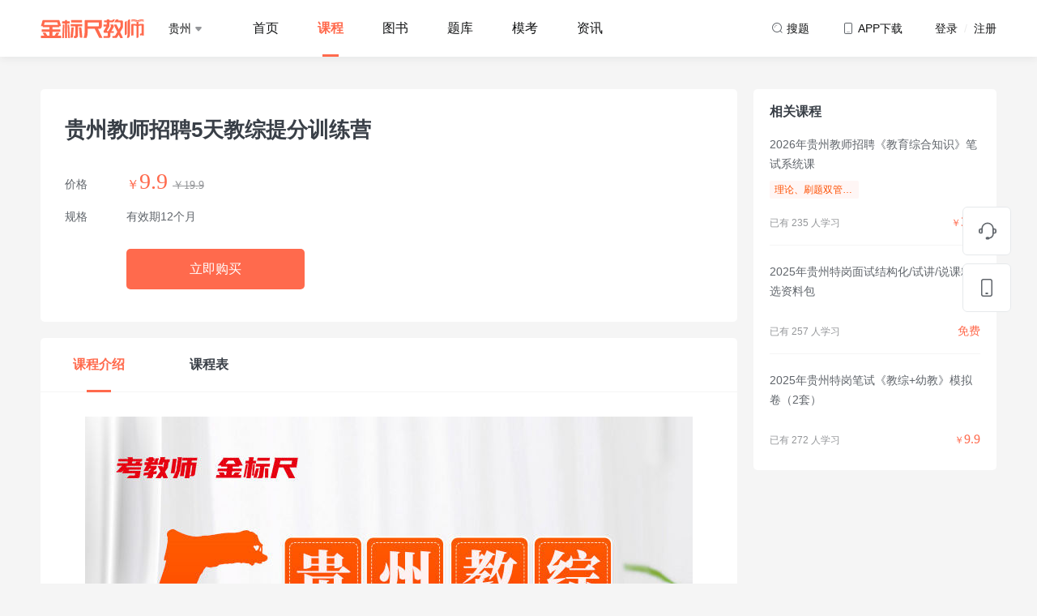

--- FILE ---
content_type: text/html; charset=utf-8
request_url: https://www.guopeichina.com/wp/course/detail?no=c1231&brand=gpjs&province=guizhou
body_size: 16127
content:
<!DOCTYPE html>
<html lang="en">

<head>
    <meta charset="UTF-8">
            <title>金标尺教师</title>
        <meta name="keywords" content="教师培训">
    <meta name="description" content="【金标尺教师】专注教师考试的在线教育品牌，致力于为教师招聘、教师资格证考生提供高品质备考学习体验，涵盖课程、真题、资讯、图书等精品内容，助力考生成功上岸！">
</head>

<link rel="shortcut icon" type="favicon.ico" href="/wp/gpjs/gpjs_favicon.png">
<link href="/wp/common/css/tool/bootstrap.min.css" rel="stylesheet">
<link rel="stylesheet" href="/wp/common/css/tool/swiper-bundle.min.css">
<link rel="stylesheet" type="text/css" href="/wp/common/plugins/font-awesome/css/font-awesome.min.css" />
<link rel="stylesheet" href="/wp/gpjs/css/main.css?v=1769067684">
<script src="/wp/common/js/tool/jquery-3.3.1.min.js" type="text/javascript" charset="utf-8"></script>
<script src="/wp/common/js/tool/bootstrap.min.js"></script>
<script src="/wp/common/js/tool/swiper-bundle.min.js"></script>
<script src="/wp/common/plugins/layer/layer.js"></script>
<script src="/wp/common/js/common.js?v=1769067684"></script>
<script src="/wp/common/js/download.js?v=1769067684"></script>
<script src="https://statics-1253756937.cos.ap-chengdu.myqcloud.com/public_resources/jsencrypt/3.3.2/jsencrypt.min.js"></script>
<script src="https://statics-1253756937.cos.ap-chengdu.myqcloud.com/common/encrypt_publickey.js"></script>
<script src="/wp/common/js/cookie.js"></script>
<script src="https://statics-1253756937.cos.ap-chengdu.myqcloud.com/common/xss.js"></script>


<!-- 右侧导航 -->
<div class="page-side-nav" id="pageSideNav">
    <div class="list">

        <a href="https://tb.53kf.com/code/client/a8debd3f97e628152c9cb159e15d35ac5/23" target="_blank" class="list-item">
            <svg xmlns="http://www.w3.org/2000/svg" width="24" height="24" viewBox="0 0 24 24" class="svg-icon">
                <g transform="translate(-1852 -456)">
                    <rect width="24" height="24" transform="translate(1852 456)" fill="#393f47" opacity="0" />
                    <path d="M22.495,10.815h-.855a7.713,7.713,0,0,0-15.4,0H5.384a2.441,2.441,0,0,0-2.445,2.423v1.615a2.441,2.441,0,0,0,2.445,2.423H6.2a1.627,1.627,0,0,0,1.63-1.615V11.219a6.111,6.111,0,0,1,12.222,0v5.654a5.256,5.256,0,0,1-3.993,5.088,1.589,1.589,0,0,0-1.3-.646h-1.63a1.615,1.615,0,1,0,0,3.231h1.63a1.668,1.668,0,0,0,1.508-.969,6.9,6.9,0,0,0,5.419-6.3h.815a2.441,2.441,0,0,0,2.445-2.423V13.239a2.441,2.441,0,0,0-2.445-2.423ZM5.384,15.661a.814.814,0,0,1-.815-.808V13.238a.814.814,0,0,1,.815-.807H6.2v3.231Zm17.926-.808a.814.814,0,0,1-.815.808H21.68V12.431h.815a.814.814,0,0,1,.815.808v1.615Z" transform="translate(1850.061 454)" fill="#60656b" />
                </g>
            </svg>
            <p class="text">客服</p>
        </a>

        <a href="/wp/book/cart" class="list-item  list-item-car" target="_blank">
            <svg xmlns="http://www.w3.org/2000/svg" width="24" height="24" viewBox="0 0 24 24" class="svg-icon">
                <g transform="translate(-1852 -456)">
                    <rect width="24" height="24" transform="translate(1852 456)" fill="#393f47" opacity="0" />
                    <path d="M20.342,24.033q.071.37.151.793l.593,3.183.673,3.7L22,33.039,34.317,31.6A1.692,1.692,0,0,0,35.8,30.066l0-.1V25.446a1.416,1.416,0,0,0-1.324-1.41l-.093,0H20.342ZM16.348,19.5a4.583,4.583,0,0,1,1.729.36,2.933,2.933,0,0,1,1.833,2.058l.083.372.01.048H34.387A3.112,3.112,0,0,1,37.5,25.321l0,.125v4.523a3.382,3.382,0,0,1-2.877,3.3l-12.3,1.436a3.706,3.706,0,0,0,.346.78,1.957,1.957,0,0,0,1.374,1.02l.086.012,2.467,0,9.558,0a.848.848,0,0,1,0,1.7l-6.448,0-5.639,0-.091-.005a3.6,3.6,0,0,1-2.765-1.852,5.192,5.192,0,0,1-.642-1.642L20.2,32.642q-.336-1.866-.677-3.731l-.7-3.744c-.273-1.44-.47-2.431-.572-2.856a1.274,1.274,0,0,0-.839-.887,3.062,3.062,0,0,0-.753-.2l-.141-.017-.109-.009-.071,0a.848.848,0,0,1,0-1.7ZM34.674,39.013a1.413,1.413,0,0,1,1.413,1.39v.023a1.413,1.413,0,0,1-1.39,1.413h-.023a1.413,1.413,0,0,1-.023-2.826Zm-10.739,0a1.413,1.413,0,0,1,1.413,1.39v.023a1.413,1.413,0,0,1-1.39,1.413h-.023a1.413,1.413,0,0,1-.023-2.826Z" transform="translate(1837.5 437.269)" fill="#60656b" />
                </g>
            </svg>
            <p class="text">购物车</p>
        </a>

        <a href="javascript:void(0)" class="list-item list-item-download">
            <svg class="svg-icon" xmlns="http://www.w3.org/2000/svg" width="24" height="24" viewBox="0 0 24 24">
                <g transform="translate(-1852 -456)">
                    <rect class="download-svg1" width="24" height="24" transform="translate(1852 456)" fill="#393f47" opacity="0" />
                    <g class="download-svg2" transform="translate(1857 457)" fill="none" stroke="#60656b" stroke-width="1.5">
                        <rect width="14" height="22" rx="3" stroke="none" />
                        <rect x="0.75" y="0.75" width="12.5" height="20.5" rx="2.25" fill="none" />
                    </g>
                    <g class="download-svg3" transform="translate(1862 474)" fill="#fff" stroke="#60656b" stroke-width="1">
                        <rect width="4" height="2" rx="1" stroke="none" />
                        <rect x="0.5" y="0.5" width="3" height="1" rx="0.5" fill="none" />
                    </g>
                </g>
            </svg>
                            <p class="text">APP下载</p>
                <div class="code-box-box">
                    <div class="code-box">
                        <div class="code" style="background-image: url(https://webresource-1253756937.cos.ap-guangzhou.myqcloud.com/pc/gpjs/common/code_bg.png);">
                            <img src="https://webresource-1253756937.cos.ap-guangzhou.myqcloud.com/pc/common/jbcjscode.png" alt="">
                        </div>
                        <p class="code-text">扫码下载金标尺教师APP</p>
                    </div>
                </div>
                    </a>

        <!--购买使用-->
        <form method="post" id="submit_form"></form>

        <div class="list-item" id="scollTopButton">
            <svg xmlns="http://www.w3.org/2000/svg" width="24" height="24" viewBox="0 0 24 24" class="svg-icon">
                <g transform="translate(-1854 -458)">
                    <rect class="svg-back1" width="24" height="24" transform="translate(1854 458)" fill="#393f47" opacity="0" />
                    <path class="svg-back2" d="M85.786,73.483H81.344v7.4h1.481V79.406h4.442V73.483Zm0,4.442H82.824V74.964h2.962ZM75.421,73.483H73.94v7.4h5.923v-7.4Zm2.962,5.923H75.421V74.964h2.962Zm-9.76-5.923H66.267v1.481h2.356v5.923H70.1V74.964h2.356V73.483H68.622Z" transform="translate(1789.233 399.798)" fill="#393f47" />
                    <path class="svg-back3" d="M1861,468.125l6.125-6.125,6.125,6.125" transform="translate(-1.125 -1.625)" fill="none" stroke="#393f47" stroke-linecap="round" stroke-linejoin="round" stroke-width="1.6" />
                </g>
            </svg>
            <p class="text">回顶部</p>
        </div>
    </div>
</div>

<!-- 登录弹窗 -->
<div class="login-modal" id="loginModal" modalType="login" style="display: none;">
    <div class="login-modal-box">
        <div class="login-modal-header">
            <!-- <div class="title-header">登录</div> -->
            <ul class="nav  login-tabs">
                <li><a href="#loginTab1" data-toggle="tab" class="link active">验证码登录</a></li>
                <li><a href="#loginTab2" data-toggle="tab" class="link ">密码登录</a></li>
            </ul>
        </div>
        <div class="login-modal-content">
            <div class="tab-content">
                <div class="tab-pane active" id="loginTab1">
                    <!-- 验证码登录 -->
                    <div class="login-form form-code-login">
                        <!-- 手机号 -->
                        <div class="login-form-item">
                            <div class="login-form-item-element">
                                <input type="text" placeholder="请输入手机号" maxlength="11" onkeyup="value=value.replace(/[^\d]/g,'')" class="input input-phone" id="" autofocus="autofocus">
                                <!-- 错误提示 -->
                                <p class="err-tips">
                                    <img src="/wp/common/images/common/login_err_tips.png" class="icon">
                                    <span class="text"></span>
                                </p>
                            </div>
                        </div>

                        <!-- 图形验证码 -->
                        <div class="login-form-item">
                            <div class="login-form-item-element">
                                <input type="text" placeholder="请输入图形验证码" maxlength="4" onkeyup="value=value.replace(/[^\d]/g,'')" class="input input-img-code">
                                <!-- 错误提示 -->
                                <p class="err-tips">
                                    <img src="/wp/common/images/common/login_err_tips.png" class="icon">
                                    <span class="text"></span>
                                </p>
                            </div>
                            <div class="code-image-box" id="verify_code">
                                <img src="/wp/home/get_captcha?type=login" onclick="this.src='/wp/home/get_captcha?type=login&rand='+Math.random();">
                            </div>
                        </div>

                        <!-- 密码 -->
                        <div class="login-form-item">
                            <div class="login-form-item-element login-form-item-password">
                                <input type="text" placeholder="验证码" maxlength="4" onkeyup="value=value.replace(/[^\d]/g,'')" class="input input-code disabled">
                                <div class="code-box disabled" id="loginCodeButton" data-type="login"> 获取验证码</div>
                                <!-- 错误提示 -->
                                <p class="err-tips">
                                    <img src="/wp/common/images/common/login_err_tips.png" class="icon">
                                    <span class="text"></span>
                                </p>
                            </div>
                        </div>
                        <button class="submit-button disabled">登录&nbsp;/&nbsp;注册</button>
                        <div class="agreement-tips">
                            <p class="checkbox"><input type="checkbox"></p>
                            <p class="text">注册/登录即代表您已同意金标尺教师<a href="https://appresource-1253756937.cos.ap-chengdu.myqcloud.com/gpjs/agreement/privacy.html" class="link" target="_blank">《隐私协议》</a><a href="https://appresource-1253756937.cos.ap-chengdu.myqcloud.com/gpjs/agreement/user_agreement.html" class="link" target="_blank">《用户协议》</a></p>
                        </div>
                    </div>
                </div>
                <div class="tab-pane " id="loginTab2">
                    <!-- 密码登录 -->
                    <div class="login-form form-password-login">
                        <!-- 密码手机号 -->
                        <div class="login-form-item">
                            <div class="login-form-item-element">
                                <input type="text" placeholder="请输入手机号" maxlength="11" onkeyup="value=value.replace(/[^\d]/g,'')" class="input input-phone" autocomplete="off">
                                <input type="password" autocomplete="new-password" style="display: none" />
                                <!-- 错误提示 -->
                                <p class="err-tips">
                                    <img src="/wp/common/images/common/login_err_tips.png" class="icon">
                                    <span class="text"></span>
                                </p>
                            </div>
                        </div>
                        <!-- 登录密码 -->
                        <div class="login-form-item">
                            <div class="login-form-item-element login-form-item-password">
                                <input type="password" placeholder="请输入登录密码" maxlength="20" class="input input-password" autocomplete="off">
                                <div class="eye-box">
                                    <img src="/wp/common/images/common/login_eye_close.png" class="icon icon1">
                                    <img src="/wp/common/images/common/login_eye_open.png" class="icon icon2">
                                </div>
                                <!-- 错误提示 -->
                                <p class="err-tips">
                                    <img src="/wp/common/images/common/login_err_tips.png" class="icon">
                                    <span class="text"></span>
                                </p>
                            </div>
                        </div>
                        <div class="login-form-tips" onclick="modalSwitchForm('resetModal')">忘记密码?</div>
                        <button class="submit-button disabled">登录</button>
                        <div class="agreement-tips">
                            <p class="checkbox"><input type="checkbox"></p>
                            <p class="text">注册/登录即代表您已同意金标尺教师<a href="https://appresource-1253756937.cos.ap-chengdu.myqcloud.com/gpjs/agreement/privacy.html" class="link" target="_blank">《隐私协议》</a><a href="https://appresource-1253756937.cos.ap-chengdu.myqcloud.com/gpjs/agreement/user_agreement.html" class="link" target="_blank">《用户协议》</a></p>
                        </div>
                    </div>
                </div>
            </div>
        </div>
        <!--        <div class="login-modal-footer">-->
        <!--            <div class="wx-login"><img src="/wp/common/images/common/login_wx.png" class="icon"> 微信登录</div>-->
        <!--        </div>-->
    </div>
    <div class="reset-modal-box">
        <div class="login-modal-header">
            <div class="title-header">重置密码</div>
        </div>
        <div class="login-modal-content">
            <div class="login-form form-reset-login">
                <!-- 手机号 -->
                <div class="login-form-item">
                    <div class="login-form-item-element">
                        <input type="text" placeholder="请输入手机号" maxlength="11" onkeyup="value=value.replace(/[^\d]/g,'')" class="input input-phone" autocomplete="off">
                        <input type="password" autocomplete="new-password" style="display: none" />
                        <!-- 错误提示 -->
                        <p class="err-tips">
                            <img src="/wp/common/images/common/login_err_tips.png" class="icon">
                            <span class="text"></span>
                        </p>
                    </div>
                </div>
                <!-- 图形验证码 -->
                <div class="login-form-item">
                    <div class="login-form-item-element">
                        <input type="text" placeholder="请输入图形验证码" maxlength="4" onkeyup="value=value.replace(/[^\d]/g,'')" class="input input-img-code">

                        <!-- 错误提示 -->
                        <p class="err-tips">
                            <img src="/wp/common/images/common/login_err_tips.png" class="icon">
                            <span class="text"></span>
                        </p>
                    </div>

                    <div class="code-image-box " id="verify_code">
                        <img src="/wp/home/get_captcha?type=reset_password" onclick="this.src='/wp/home/get_captcha?type=reset_password&rand='+Math.random();">
                    </div>
                </div>

                <!-- 验证码 -->
                <div class="login-form-item">
                    <div class="login-form-item-element login-form-item-password">
                        <input type="text" placeholder="验证码" maxlength="4" onkeyup="value=value.replace(/[^\d]/g,'')" class="input input-code disabled" autocomplete="off">
                        <input type="password" autocomplete="new-password" style="display: none" />
                        <div class="code-box disabled" id="resetPwdCodeButton" data-type="reset_password"> 获取验证码</div>
                        <!-- 错误提示 -->
                        <p class="err-tips">
                            <img src="/wp/common/images/common/login_err_tips.png" class="icon">
                            <span class="text"></span>
                        </p>
                    </div>
                </div>
                <!-- 登录密码 -->
                <div class="login-form-item">
                    <div class="login-form-item-element login-form-item-password">
                        <input type="password" placeholder="设置密码（6-20位英文或数字）" maxlength="20" class="input input-password" autocomplete="off">
                        <input type="password" autocomplete="new-password" style="display: none" />
                        <div class="eye-box">
                            <img src="/wp/common/images/common/login_eye_close.png" class="icon icon1">
                            <img src="/wp/common/images/common/login_eye_open.png" class="icon icon2">
                        </div>
                        <!-- 错误提示 -->
                        <p class="err-tips">
                            <img src="/wp/common/images/common/login_err_tips.png" class="icon">
                            <span class="text"></span>
                        </p>
                    </div>
                </div>
                <button class="submit-button disabled">确定</button>
                <div class="back-login">返回登录</div>
            </div>
        </div>
    </div>
    <div class="data-modal-box">
        <div class="login-modal-header">
            <div class="title-header">完善资料</div>
        </div>
        <div class="login-modal-content">
            <div class="login-form form-data-login">

                <!-- 用户名 -->
                <div class="login-form-item">
                    <div class="login-form-item-element">
                        <input type="text" placeholder="请输入昵称" maxlength="11" class="input input-username">
                        <!-- 错误提示 -->
                        <p class="err-tips">
                            <img src="/wp/common/images/common/login_err_tips.png" class="icon">
                            <span class="text"></span>
                        </p>
                    </div>
                </div>

                <!-- 登录密码 -->
                <div class="login-form-item">
                    <div class="login-form-item-element login-form-item-password">
                        <input type="password" placeholder="设置密码 (6-20位英文或数字)" maxlength="20" class="input input-password">
                        <div class="eye-box">
                            <img src="/wp/common/images/common/login_eye_close.png" class="icon icon1">
                            <img src="/wp/common/images/common/login_eye_open.png" class="icon icon2">
                        </div>
                        <!-- 错误提示 -->
                        <p class="err-tips">
                            <img src="/wp/common/images/common/login_err_tips.png" class="icon">
                            <span class="text"></span>
                        </p>
                    </div>
                </div>
                <input type="hidden" id="confirm_phone" />
                <input type="hidden" id="confirm_regcode" />
                <button class="submit-button disabled">确定</button>
            </div>
        </div>
    </div>
    <div class="wx-modal-box">
        <div class="login-modal-header">
            <div class="title-header">微信登录</div>
        </div>
        <div class="login-modal-content">
            <div class="code-box">
                <!--                <img src="/wp/common/images/demo/code.png" class="img">-->
                <iframe id="wx_login_qrcode" src="" height="278" width="278" frameborder="no"></iframe>
            </div>
            <p class="tips">请使用微信扫描二维码，登录金标尺教师</p>
            <div class="back-login">返回登录</div>
        </div>
    </div>
</div>

<!-- 选择报考地区/考试类别 -->
<div class="area-modal " id="regionModal" style="display: none;">
    <div class="common-modal-header">
        <div class="close-button">
            <svg class="svg-icon" xmlns="http://www.w3.org/2000/svg" width="20.002" height="20" viewBox="0 0 20.002 20">
                <rect height="20" transform="translate(0.002)" opacity="0" />
                <path d="M21921.254-2386.249v-6.252H21915v-1.5h6.252v-6.252h1.5V-2394H21929v1.5h-6.252v6.252Z" transform="translate(13818.813 -17183.578) rotate(135)" fill="#60656b" opacity="0.3" />
            </svg>
        </div>
    </div>
    <div class="common-modal-content">
        <div class="area-select-title">Hi，同学</div>
        <div class="area-select-subtitle">选择你要报考的地区、考试，为您定制学习内容</div>
        <div class="area-select-list">
            <div class="list-header">
                <svg xmlns="http://www.w3.org/2000/svg" width="20" height="20" viewBox="0 0 20 20" class="svg-icon">
                    <g transform="translate(-2448 -97)">
                        <rect width="20" height="20" transform="translate(2448 97)" fill="#60656b" opacity="0" />
                        <path d="M-278.111,47.536a7,7,0,0,0-10.78,0l-.018.022a6.952,6.952,0,0,0-.076,8.759,27.829,27.829,0,0,0,4.244,4.239,1.978,1.978,0,0,0,2.492,0,26.426,26.426,0,0,0,4.386-4.492A6.881,6.881,0,0,0-278.111,47.536ZM-283.5,54.5A2.5,2.5,0,0,1-286,52a2.5,2.5,0,0,1,2.5-2.5A2.5,2.5,0,0,1-281,52,2.5,2.5,0,0,1-283.5,54.5Z" transform="translate(2741.5 54)" fill="#00b38a" />
                    </g>
                </svg>
                <p class="name">报考地区</p>
            </div>
            <div class="list-content">
                <ul class="list" id="province_list">
                                            <li>
                            <a href="javascript:void(0)" class="link province_item " data-key="zigezheng">全国教资</a>
                        </li>
                                            <li>
                            <a href="javascript:void(0)" class="link province_item " data-key="chongqing">重庆教招</a>
                        </li>
                                            <li>
                            <a href="javascript:void(0)" class="link province_item " data-key="sichuan">四川教招</a>
                        </li>
                                            <li>
                            <a href="javascript:void(0)" class="link province_item active" data-key="guizhou">贵州教招</a>
                        </li>
                                            <li>
                            <a href="javascript:void(0)" class="link province_item " data-key="xinjiang">新疆教招</a>
                        </li>
                                            <li>
                            <a href="javascript:void(0)" class="link province_item " data-key="hunan">湖南教招</a>
                        </li>
                                            <li>
                            <a href="javascript:void(0)" class="link province_item " data-key="hubei">湖北教招</a>
                        </li>
                                            <li>
                            <a href="javascript:void(0)" class="link province_item " data-key="shaanxi">陕西教招</a>
                        </li>
                                            <li>
                            <a href="javascript:void(0)" class="link province_item " data-key="yunnan">云南教招</a>
                        </li>
                                            <li>
                            <a href="javascript:void(0)" class="link province_item " data-key="anhui">安徽教招</a>
                        </li>
                                            <li>
                            <a href="javascript:void(0)" class="link province_item " data-key="gansu">甘肃教招</a>
                        </li>
                                            <li>
                            <a href="javascript:void(0)" class="link province_item " data-key="hebei">河北教招</a>
                        </li>
                                            <li>
                            <a href="javascript:void(0)" class="link province_item " data-key="henan">河南教招</a>
                        </li>
                                            <li>
                            <a href="javascript:void(0)" class="link province_item " data-key="jilin">吉林教招</a>
                        </li>
                                            <li>
                            <a href="javascript:void(0)" class="link province_item " data-key="tibet">西藏教招</a>
                        </li>
                                            <li>
                            <a href="javascript:void(0)" class="link province_item " data-key="fujian">福建教招</a>
                        </li>
                                            <li>
                            <a href="javascript:void(0)" class="link province_item " data-key="hainan">海南教招</a>
                        </li>
                                            <li>
                            <a href="javascript:void(0)" class="link province_item " data-key="shanxi">山西教招</a>
                        </li>
                                            <li>
                            <a href="javascript:void(0)" class="link province_item " data-key="beijing">北京教招</a>
                        </li>
                                            <li>
                            <a href="javascript:void(0)" class="link province_item " data-key="guangxi">广西教招</a>
                        </li>
                                            <li>
                            <a href="javascript:void(0)" class="link province_item " data-key="jiangsu">江苏教招</a>
                        </li>
                                            <li>
                            <a href="javascript:void(0)" class="link province_item " data-key="jiangxi">江西教招</a>
                        </li>
                                            <li>
                            <a href="javascript:void(0)" class="link province_item " data-key="ningxia">宁夏教招</a>
                        </li>
                                            <li>
                            <a href="javascript:void(0)" class="link province_item " data-key="qinghai">青海教招</a>
                        </li>
                                            <li>
                            <a href="javascript:void(0)" class="link province_item " data-key="liaoning">辽宁教招</a>
                        </li>
                                            <li>
                            <a href="javascript:void(0)" class="link province_item " data-key="shandong">山东教招</a>
                        </li>
                                            <li>
                            <a href="javascript:void(0)" class="link province_item " data-key="shanghai">上海教招</a>
                        </li>
                                            <li>
                            <a href="javascript:void(0)" class="link province_item " data-key="tianjing">天津教招</a>
                        </li>
                                            <li>
                            <a href="javascript:void(0)" class="link province_item " data-key="zhejiang">浙江教招</a>
                        </li>
                                            <li>
                            <a href="javascript:void(0)" class="link province_item " data-key="guangdong">广东教招</a>
                        </li>
                                            <li>
                            <a href="javascript:void(0)" class="link province_item " data-key="neimenggu">内蒙古教招</a>
                        </li>
                                            <li>
                            <a href="javascript:void(0)" class="link province_item " data-key="heilongjiang">黑龙江教招</a>
                        </li>
                                    </ul>
            </div>
        </div>
        <div class="area-select-list" area="exam_category">
            <div class="list-header">
                <svg xmlns="http://www.w3.org/2000/svg" width="20" height="20" viewBox="0 0 20 20" class="svg-icon">
                    <g transform="translate(-2448 -97)">
                        <rect width="20" height="20" transform="translate(2448 97)" fill="#60656b" opacity="0" />
                        <path d="M23947,17580a1,1,0,0,1-1-1v-4a1,1,0,0,1,1-1h4a1,1,0,0,1,1,1v4a1,1,0,0,1-1,1Zm-8,0a1,1,0,0,1-1-1v-4a1,1,0,0,1,1-1h4a1,1,0,0,1,1,1v4a1,1,0,0,1-1,1Zm8-8a1,1,0,0,1-1-1v-4a1,1,0,0,1,1-1h4a1,1,0,0,1,1,1v4a1,1,0,0,1-1,1Zm-8,0a1,1,0,0,1-1-1v-4a1,1,0,0,1,1-1h4a1,1,0,0,1,1,1v4a1,1,0,0,1-1,1Z" transform="translate(-21487 -17466)" fill="#00b38a" />
                    </g>
                </svg>
                <p class="name" show="exam_category">学习方向</p>
            </div>
            <div class="list-content">
                <ul class="list" id="exam_list">
                </ul>
            </div>
        </div>
    </div>
</div>

<!-- 成功 -->
<div class="common-tips" id="commonTipsSuccess" style="display: none;">
    <img src="/wp/common/images/common/common_tips_success.png" class="icon">
    <span class="text">成功弹窗点击</span>
</div>

<!-- 失败 -->
<div class="common-tips" id="commonTipsError" style="display: none;">
    <img src="/wp/common/images/common/common_tips_error.png" class="icon">
    <span class="text">失败弹窗点击</span>
</div>

<!-- 警告 -->
<div class="common-tips " id="commonTipsWarning" style="display: none;">
    <img src="/wp/common/images/common/common_tips_warning.png" class="icon">
    <span class="text">警告弹窗点击</span>
</div>

<!-- 提示 -->
<div class="common-tips " id="commonTipsTips" style="display: none;">
    <img src="/wp/common/images/common/common_tips_tips.png" class="icon">
    <span class="text">提示弹窗点击</span>
</div>
<script src="https://appresource-1253756937.cos.ap-chengdu.myqcloud.com/skb/wv/invite/js/tool/qr_code.js"></script>

<link rel="stylesheet" type="text/css" href="/wp/gpjs/css/goodsDetail.css" />
<script src="/wp/common/js/goodsDetail.js"></script>
<style>
    .product-select.disabled {
        background-color: red;
    }

    [data-toggle='collapse'][aria-expanded='true'] .collapse-arrow-icon {
        transform: rotate(180deg);
    }

    .special-topic-header {
        background: rgba(245, 245, 245, 0.5);
        display: flex;
        justify-content: space-between;
        align-items: center;
        padding: 25px 30px;
    }

    .title-box {
        font-size: 16px;
        color: #18191A;
    }
    .title-box span {
        color: #AFB2B5;
        font-size: 14px;
        margin-left: 12px;
    }

    .ins-special-topic {
        /* background: rgba(245, 245, 245, 0.5); */
        border-bottom: 1px solid #F5F5F5;
    }

    .ins-special-topic:last-child {
        border-bottom: 0;
    }

    .text_count {
        display: inline-block;
        margin-left: 16px;
        font-size: 14px;
        color: #949699;
        font-weight: normal;
    }

    /* #goodsTab2 {
        padding-bottom: 0;
    } */
</style>

<body class="backgroud-gray">
    <div class="header-nav-box">
    <!-- 有fixed class时，才会悬浮 -->
    <div id="headerNav" class="fixed">
        <div class="container">
            <div class="header-nav">
                                    <a href="/wp?brand=gpjs&province=guizhou" class="logo-link">
                        <img src="https://webresource-1253756937.cos.ap-guangzhou.myqcloud.com/pc/gpjs/common/header_logo.png">
                    </a>
                                <div class="nav-select">
                    <p class="select-text">贵州                         <img
                            src="/wp/common/images/common/header_select_icon.png"></p>
                </div>
                                    <div class="nav-list">
                                                    <a class="nav-list-item "
                               href="/wp?brand=gpjs&province=guizhou">首页</a>
                                                    <a class="nav-list-item active"
                               href="/wp/course/index?brand=gpjs&province=guizhou">课程</a>
                                                    <a class="nav-list-item "
                               href="/wp/book/index?brand=gpjs&province=guizhou">图书</a>
                                                    <a class="nav-list-item "
                               href="/wp/practice/index?brand=gpjs&province=guizhou">题库</a>
                                                    <a class="nav-list-item "
                               href="/wp/practice/exam_index?brand=gpjs&province=guizhou">模考</a>
                                                    <a class="nav-list-item "
                               href="/wp/news/index?brand=gpjs&province=guizhou">资讯</a>
                                            </div>
                                <a class="icon-text"
                   href="/wp/search/index?brand=gpjs">
                    <svg xmlns="http://www.w3.org/2000/svg" width="16" height="16" viewBox="0 0 16 16"
                         class="icon-svg">
                        <g transform="translate(-1294 -30)">
                            <rect class="svg1" width="16" height="16" transform="translate(1294 30)" fill="#60656b"
                                  opacity="0"/>
                            <path class="svg2"
                                  d="M1188.157-797.343a.5.5,0,0,1-.354-.147l-1.929-1.929A6.007,6.007,0,0,1,1182-798a6.006,6.006,0,0,1-6-6,6.007,6.007,0,0,1,6-6,6.007,6.007,0,0,1,6,6,6,6,0,0,1-1.419,3.874l1.93,1.929a.5.5,0,0,1,.146.353.5.5,0,0,1-.146.353A.5.5,0,0,1,1188.157-797.343ZM1182-809a5.006,5.006,0,0,0-5,5,5.006,5.006,0,0,0,5,5,5.005,5.005,0,0,0,5-5A5.006,5.006,0,0,0,1182-809Z"
                                  transform="translate(120 841)" fill="#60656b"/>
                            <path class="svg3" d="M4,7A3,3,0,0,1,7,4" transform="translate(1295 30)" fill="none"
                                  stroke="#60656b" stroke-linecap="round" stroke-width="1" opacity="0.5"/>
                        </g>
                    </svg>
                    <span class="text">搜题</span>
                </a>
                <div class="icon-text icon-text-app">
                    <svg xmlns="http://www.w3.org/2000/svg" width="16" height="16" viewBox="0 0 16 16"
                         class="icon-svg">
                        <g transform="translate(-1294 -29)">
                            <rect class="svg1" width="16" height="16" transform="translate(1294 29)" fill="#60656b"
                                  opacity="0"/>
                            <path class="svg2"
                                  d="M1090-794h-6a2,2,0,0,1-2-2v-10a2,2,0,0,1,2-2h6a2,2,0,0,1,2,2v10A2,2,0,0,1,1090-794Zm-6-13a1,1,0,0,0-1,1v10a1,1,0,0,0,1,1h6a1,1,0,0,0,1-1v-10a1,1,0,0,0-1-1Z"
                                  transform="translate(215 838)" fill="#60656b"/>
                            <rect class="svg3" width="4" height="1" rx="0.5" transform="translate(1300 41)"
                                  fill="#60656b" opacity="0.5"/>
                        </g>
                    </svg>
                                            <span class="text">APP下载</span>
                        <div class="header-nav-hover">
                            <div class="code-box">
                                <div class="code" style="background-image: url(https://webresource-1253756937.cos.ap-guangzhou.myqcloud.com/pc/gpjs/common/code_bg.png);">
                                    <img src="https://webresource-1253756937.cos.ap-guangzhou.myqcloud.com/pc/common/jbcjscode.png" alt="">
                                </div>
                                <p class="code-text">扫码下载金标尺教师APP</p>
                            </div>
                        </div>
                                    </div>
                                    <div class="login-text">登录 <span class="symbol">&nbsp;/&nbsp;</span> 注册</div>
                                <input type="hidden" id="ucid" value="0"/>
            </div>
        </div>

            </div>
</div>

    <div class="fiexd-tab-box" id="fixedTargetTabsBox">
        <div class="container">
            <div class="header-nav">
                <ul class="nav  goods-tabs">
                    <li><a href="#goodsTab1" data-toggle="tab" class="link active">课程介绍</a></li><li><a href="#goodsTab2" data-toggle="tab" class="goodsTab2_class link ">课程表</a></li>                </ul>
                <div class="price-group show-price"><p class="price-item old-price">￥<span id="old_price">19.9</span></p><p class="price-item new-price"><span class="symbol">￥</span><span id="new_price">9.9</span></p></div>                <div class="buy-button login-text">立即购买</div>            </div>
        </div>
    </div>
    <div class="container">
        <div class="row">
            <div class="row-main">
                <!-- 课程详情 -->
                <div class="goods-infor course-infor">
                    <h1 class="title">贵州教师招聘5天教综提分训练营</h1>
                    <p class="sub-title"></p>

                    <div class="describe-list">
                        <div class="describe describe-price">
                            <p class="describe-name">价格</p>
                            <p class="describe-content">
                            <div class="price-group show-price">
                                <p class="price-item new-price"><span class="symbol">￥</span><span id="new_price">9.9</span></p><p class="price-item old-price">￥<span id="old_price">19.9</span></p>
                            </div>
                            </p>
                        </div>
                        <!-- 规格 -->
                                                    <div class="describe describe-specs">
                                <p class="describe-name">规格</p>
                                <div class="describe-content">
                                    <div class="specs-text">有效期12个月 </div><input type="hidden" id="case_id" value="720"/>                                </div>
                            </div>
                                                <!-- 领券 -->
                                                <a href="javascript:;" class="button buy-button login-text">立即购买</a>
                                            </div>
                </div>
                                <!-- 商品内容 -->
                
                    <div class="goods-infor-content">
                        <ul class="nav  goods-tabs" id="fixedTargetTabs">
                            <li><a href="#goodsTab1" data-toggle="tab" class="link active">课程介绍</a></li><li><a href="#goodsTab2" data-toggle="tab" class="goodsTab2_class link ">课程表</a></li>                        </ul>

                        <div class="tab-content">
                                                            <div class="tab-pane active" id="goodsTab1">
                                    <!-- 介绍图 -->
                                    <div class="introduce-image">
                                        <img src="https://central-1253756937.cos.ap-chengdu.myqcloud.com/course/introduce/2022-11-8/16679110504265.jpg">                                    </div>
                                </div>
                                                                                        <div class="tab-pane " id="goodsTab2">
                                    <!-- 直播 -->
                                                                            <div class="catalog-list-box">
                                            <div class="catalog-title">
                                                <p class="title">直播课程 <span class="text">共 5 个</span></p>
                                            </div>

                                                                                            <div class="catalog-list">
                                                                                                            <div class="media  media-live">
                                                            <div class="media-header"><span class="number">01</span></div>
                                                            <div class="media-body">
                                                                <p class="name">易混易错知识讲练一</p>
                                                                <div class="text-group">
                                                                    <p class="text">
                                                                        <img src="/wp/common/images/common/catalog_live.png" class="icon"> 直播
                                                                    </p>
                                                                                                                                    </div>
                                                            </div>
                                                                                                                    </div>
                                                                                                            <div class="media  media-live">
                                                            <div class="media-header"><span class="number">02</span></div>
                                                            <div class="media-body">
                                                                <p class="name">易混易错知识讲练二</p>
                                                                <div class="text-group">
                                                                    <p class="text">
                                                                        <img src="/wp/common/images/common/catalog_live.png" class="icon"> 直播
                                                                    </p>
                                                                                                                                    </div>
                                                            </div>
                                                                                                                    </div>
                                                                                                            <div class="media  media-live">
                                                            <div class="media-header"><span class="number">03</span></div>
                                                            <div class="media-body">
                                                                <p class="name">易混易错知识讲练三</p>
                                                                <div class="text-group">
                                                                    <p class="text">
                                                                        <img src="/wp/common/images/common/catalog_live.png" class="icon"> 直播
                                                                    </p>
                                                                                                                                    </div>
                                                            </div>
                                                                                                                    </div>
                                                                                                            <div class="media  media-live">
                                                            <div class="media-header"><span class="number">04</span></div>
                                                            <div class="media-body">
                                                                <p class="name">易混易错知识讲练四</p>
                                                                <div class="text-group">
                                                                    <p class="text">
                                                                        <img src="/wp/common/images/common/catalog_live.png" class="icon"> 直播
                                                                    </p>
                                                                                                                                    </div>
                                                            </div>
                                                                                                                    </div>
                                                                                                            <div class="media  media-live">
                                                            <div class="media-header"><span class="number">05</span></div>
                                                            <div class="media-body">
                                                                <p class="name">易混易错知识讲练五</p>
                                                                <div class="text-group">
                                                                    <p class="text">
                                                                        <img src="/wp/common/images/common/catalog_live.png" class="icon"> 直播
                                                                    </p>
                                                                                                                                    </div>
                                                            </div>
                                                                                                                    </div>
                                                                                                    </div>

                                                <!--  -->

                                                                                    </div>
                                    
                                    <!-- 录播 -->
                                                                    </div>
                                                                                                                                        </div>
                    </div>
                            </div>

            <div class="row-side">
                                <!-- 侧栏课程  -->
                                    <div class="side-card-box">
                        <div class="side-header">
                            <div class="title">相关课程</div>
                        </div>
                        <div class="side-content">
                            <div class="side-card-list">
                                                                    <a href="/wp/course/detail?no=c2210&brand=gpjs&province=guizhou" class="side-card side-card-course" target="_blank">
                                        <p class="name">2026年贵州教师招聘《教育综合知识》笔试系统课</p>
                                        <div class="text-lables"><span class="lable" style="background-color:#FFF6F5;color:#FE4F00;"> 理论、刷题双管齐下</span></div>                                        <div class="detail">
                                            <div class="text">已有 235 人学习</div>                                            <div class="price-group">
                                                <p class="price-item new-price"><span class="symbol">￥</span>398</p>                                            </div>
                                        </div>
                                    </a>
                                                                    <a href="/wp/course/detail?no=c2172&brand=gpjs&province=guizhou" class="side-card side-card-course" target="_blank">
                                        <p class="name">2025年贵州特岗面试结构化/试讲/说课精选资料包</p>
                                        <div class="text-lables"></div>                                        <div class="detail">
                                            <div class="text">已有 257 人学习</div>                                            <div class="price-group">
                                                <p class="price-item text-price">免费</p>                                            </div>
                                        </div>
                                    </a>
                                                                    <a href="/wp/course/detail?no=c2164&brand=gpjs&province=guizhou" class="side-card side-card-course" target="_blank">
                                        <p class="name">2025年贵州特岗笔试《教综+幼教》模拟卷（2套）</p>
                                        <div class="text-lables"></div>                                        <div class="detail">
                                            <div class="text">已有 272 人学习</div>                                            <div class="price-group">
                                                <p class="price-item new-price"><span class="symbol">￥</span>9.9</p>                                            </div>
                                        </div>
                                    </a>
                                
                            </div>
                        </div>
                    </div>
                            </div>

        </div>
    </div>

    </div>
    <input type="hidden" id="pno" value="p705"/>    <input type="hidden" id="no" value="c1231" />
    <input type="hidden" id="usability" value="product" />
    <input type="hidden" id="central" value="cr016508" />
    <input type="hidden" id="page" value="2" />
    <input type="hidden" id="free_video" value="" />

    <div class="common-tips common-tips__success" style="display: none;">
        <img src="/wp/common/images/common/common_tips_success.png" class="icon">
        <span class="text">领取成功</span>
    </div>
    <div class="common-tips common-tips__error" style="display: none;">
        <img src="/wp/common/images/common/common_tips_error.png" class="icon">
        <span class="text">领取失败，请刷新重试！</span>
    </div>
    <div class="common-tips common-tips-course__success" style="display: none;">
        <img src="/wp/common/images/common/common_tips_success.png" class="icon">
        <span class="text">添加成功</span>
    </div>

    
<!-- footer -->
<div class="page-footer">
    <div class="container">
        <div class="content">
            <div class="ad">
                <div class="detail">
                    <div class="app">
                                                    <div class="img">
                                <img src="https://webresource-1253756937.cos.ap-guangzhou.myqcloud.com/pc/common/jbcjsqrcode.png" alt="" class="image_file">
                            </div>
                                                <div class="text">
                            <div class="title">金标尺教师APP</div>
                            <div class="desc">考教师 金标尺</div>
                            <div class="button">
                                <a href="https://apps.apple.com/cn/app/id1448446984" target="_blank">
                                    <div class="button-link ios">
                                        <div class="image">
                                            <i class="fa fa-apple"></i>
                                        </div>
                                        <div class="text">
                                            IOS下载
                                        </div>
                                    </div>
                                </a>
                                <a href="https://a.app.qq.com/o/simple.jsp?pkgname=cn.net.tiku.gpjiaoshi.syn" target="_blank">
                                    <div class="button-link  android">
                                        <div class="image">
                                            <i class="fa fa-android"></i>
                                        </div>
                                        <div class="text">
                                            安卓下载
                                        </div>
                                    </div>
                                </a>
                            </div>
                        </div>
                    </div>
                    <div class="contact">
                        <div class="title">联系我们</div>
                        <div class="iphone">
                            <div class="tel_detail">
                                <div class="title">
                                    <span class="tip2">
                                        咨询热线：
                                    </span>
                                    <span class="tip1">
                                        0851-85556089、17385152617                                    </span>
                                </div>
                            </div>
                        </div>
                        <div class="tips">
                            （周一至周日 9:00-21:00）                        </div>
                        <div class="iphone">
                            <div class="tel_detail">
                                <div class="title">
                                    <span class="tip2">
                                        总部地址：
                                    </span>
                                    <span class="tip1">
                                        贵阳市云岩区城基路2号                                    </span>
                                </div>
                            </div>
                        </div>
                    </div>
                                            <div class="study">
                            <div class="title">学习工具</div>
                            <div class="study_icons">
                                                                    <a href="https://a.app.qq.com/o/simple.jsp?pkgname=cn.net.tiku.shikaobang.syn" target="_blank" class="icons_item">
                                        <div class="img">
                                            <img src="https://webresource-1253756937.cos.ap-guangzhou.myqcloud.com/pc/common/SKB-logo.png" alt="">
                                        </div>
                                        <div class="text">事考帮</div>
                                    </a>
                                                                    <a href="https://a.app.qq.com/o/simple.jsp?pkgname=cn.net.tiku.jbcgk.syn" target="_blank" class="icons_item">
                                        <div class="img">
                                            <img src="https://webresource-1253756937.cos.ap-guangzhou.myqcloud.com/pc/common/JBCGK-logo.png" alt="">
                                        </div>
                                        <div class="text">公考</div>
                                    </a>
                                                                    <a href="https://a.app.qq.com/o/simple.jsp?pkgname=cn.net.tiku.gpjiaoshi.syn" target="_blank" class="icons_item">
                                        <div class="img">
                                            <img src="https://webresource-1253756937.cos.ap-guangzhou.myqcloud.com/pc/common/GPJS-logo.png" alt="">
                                        </div>
                                        <div class="text">教师</div>
                                    </a>
                                                                    <a href="https://a.app.qq.com/o/simple.jsp?pkgname=cn.tiku.android.zsb" target="_blank" class="icons_item">
                                        <div class="img">
                                            <img src="https://skbang-1253756937.cosgz.myqcloud.com/app_guide/chongqing/attachment/16456817747594.png" alt="">
                                        </div>
                                        <div class="text">专升本</div>
                                    </a>
                                                            </div>
                        </div>
                                    </div>
            </div>
            <div class="footer_detail">
                                    <div class="friend-contact">
                        <div class="title">友情链接：</div>
                        <div class="item_box">
                                                            <a href="https://www.jinbiaochi.com/" target="_blank" class="contact_item"> 金标尺教育 </a>
                                                            <a href="https://www.shikaobang.cn/" target="_blank" class="contact_item"> 事考帮 </a>
                                                            <a href="https://www.jbcgk.com/" target="_blank" class="contact_item"> 金标尺公考 </a>
                                                            <a href="https://dingwei.cn/" target="_blank" class="contact_item"> 鼎维·云掌门 </a>
                                                    </div>
                    </div>
                                <div class="contact_detail">
                                            <div class="left">
                            <span class="copyright">
                                <a href="https://beian.miit.gov.cn/" target="_blank" style="color: #949699;">Copyright©2021 版权所有 重庆题酷信息科技有限公司</a>
                            </span>
                            <span class="record">
                                <a href="https://beian.miit.gov.cn/" target="_blank">
                                    <span class="url">网站备案号：渝ICP备16011660号</span>
                                </a>
                                <span class="police">
                                    <img src="/wp/common/images/footer/record.png" alt="" class="img">
                                </span>
                                <a href="https://www.beian.gov.cn/portal/registerSystemInfo?recordcode=50010502001426" target="_blank">
                                    <span class="url">渝公网安备50010502001426号</span>
                                </a>
                            </span>
                        </div>
                                                                <div class="contact_item">
                                                            <a href="https://weibo.com/u/6055103580" target="_blank" class="item">
                                    <i class="fa fa-weibo fa-lg img"></i>
                                </a>
                                                                                                                    <a href="https://www.jinbiaochi.com/Communicate/page/" target="_blank" class="item">
                                    <i class="fa fa-qq fa-lg img"></i>
                                </a>
                                                    </div>
                                    </div>
                <div class="contact_detail" style="margin-top: 10px;padding-bottom: 10px;">
                    <div class="left">
                        <span class="copyright">违法和不良信息举报电话：17323428169</span>
                        <span class="record">

                            <span class="copyright">
                                举报邮箱：3064369896@qq.com
                            </span>
                            <a href="https://www.12377.cn/" target="_blank" class="copyright">
                                <span class="url">网上有害信息举报</span>
                            </a>
                            <a href="https://statics-1253756937.cos.ap-chengdu.myqcloud.com/company_info/qyzz.html" target="_blank" class="copyright">
                                <span class="url">企业资质</span>
                            </a>
                            <a href="https://appresource-1253756937.cos.ap-chengdu.myqcloud.com/gpjs/agreement/user_agreement.html" target="_blank" class="copyright">
                                <span class="url">用户协议</span>
                            </a>
                            <a href="https://appresource-1253756937.cos.ap-chengdu.myqcloud.com/gpjs/agreement/privacy.html" target="_blank" class="copyright">
                                <span class="url">隐私协议</span>
                            </a>
                                                    </span>
                    </div>
                </div>
            </div>

        </div>
    </div>
</div>


<script>
    // 创建加密器对象
    var encrypt = new JSEncrypt();

    // 设置公钥
    var publicKey = encryptPublicKey;
    encrypt.setPublicKey(publicKey);
</script>
<script>
    var _hmt = _hmt || [];
    (function() {
        var hm = document.createElement("script");
        hm.src = "https://hm.baidu.com/hm.js?fd1deeac8edcc83c079206e67d08bcc3";
        var s = document.getElementsByTagName("script")[0];
        s.parentNode.insertBefore(hm, s);
    })();

    //设置page_data
    $.cookie.deleteCookie("gpjs_pageData");
<!--    $.cookie.setCookie("--><!--_pageData", '--><!--', 7 * 86400);-->

    $(document).ready(function() {
        //获取购物车数量 暂时取消
        var ucid = $("#ucid").val();
        if (ucid === 0) {
            return;
        }
        let brand = $("#brand").val();
        let province = $("#province").val();
        let sto_key = brand + ":" + province + ":book_cart:" + ucid;
        let book_cart_json = window.localStorage.getItem(sto_key);
        var num = 0;
        if (book_cart_json != null) {
            book_cart = JSON.parse(book_cart_json);
            book_cart.forEach(function(val, key) {
                num += val.num;
            });
        }

        if (num !== 0) {
            let _sideCardCount = $("#pageSideNav .list-item-car .count")
            if (_sideCardCount.length === 0) {
                $("#pageSideNav .list-item-car").append('<span class="count">0</span>')
            }
            _sideCardCount = $("#pageSideNav .list-item-car .count")
            let val = Number(num)
            if (val > 99) {
                val = '99+'
            }
            _sideCardCount.text(val)
        }
        //end
    })

    $(".login-text").click(function(params) {
        login_modal();
    })

    // 切换弹窗模式
    function modalSwitchForm(name) {
        if (name == 'resetModal') {
            $("#loginModal").attr('modalType', 'reset')
        }
        if (name == 'loginModal') {
            $("#loginModal").attr('modalType', 'login')
        }
        if (name == 'dataModal') {
            $("#loginModal").attr('modalType', 'data')
        }
        if (name == 'wxModal') {
            $("#loginModal").attr('modalType', 'wx')
        }
    }

    // 微信登录点击
    $("body").on("click", ".wx-login", function(params) {
        let url = "/wp/home/wx_login";
        let uri = window.location.href;
        http_request(url, {
            uri: uri
        }, function(response_data) {
            let response_msg = response_data.message;
            let $response_data = response_data.data;
            let response_status = parseInt(response_data.status);
            switch (response_status) {
                case 1:
                    $('#wx_login_qrcode').attr('src', $response_data.url);
                    modalSwitchForm('wxModal')
                    break;
                default:
                    showMsg(2, response_msg);
                    break;
            }
        });
    })

    // 返回登录按钮点击
    $("body").on("click", ".back-login", function(params) {
        modalSwitchForm('loginModal')
    })

    // 输入密码眼睛点击
    $("body").on("click", ".eye-box .icon", function(params) {
        let eyeClassName = 'show-password',
            _parentsElemnt = $(this).parents('.login-form-item-element')
        if (_parentsElemnt.hasClass(eyeClassName)) {
            _parentsElemnt.removeClass(eyeClassName)
            _parentsElemnt.find(".input").attr('type', 'password')
        } else {
            _parentsElemnt.addClass(eyeClassName)
            _parentsElemnt.find(".input").attr('type', 'text')
        }
    })

    // 修改验证码文案
    function modifyCodeText(elementId, time) {
        let _element = $(elementId)
        if (time > 0) {
            _element.text('(' + time + ')s 重新发送')
            _element.addClass('codeing')
        } else {
            _element.text('重新发送')
            _element.removeClass('codeing')
        }
    }

    let codeTimer = -1;

    // 开启验证码计时器
    function startCodeTimer(paramTime, elementId) {
        let time = paramTime
        modifyCodeText(elementId, time)
        codeTimer = setInterval(function() {
            time--
            modifyCodeText(elementId, time)
            if (time <= 0) {
                clearInterval(codeTimer)
                codeTimer = -1
                return
            }
        }, 1000)
    }

    $('.login-form input').focus(function() {
        $(this).parents('.login-form-item-element').addClass('login-form-item-element__focus')
    });
    $('.login-form input').blur(function() {
        $(this).parents('.login-form-item-element').removeClass('login-form-item-element__focus')
    });

    // 检查禁用提交按钮
    function checkDisabledSubmitButton(_this) {

        if (_this.parents('.login-form').hasClass('form-code-login')) {
            let phoneLength = $('.form-code-login .input-phone').val().toString().length,
                codeLength = $('.form-code-login .input-code').val().toString().length,
                codeImageLength = $('.form-code-login .input-img-code').val().toString().length;

            if (phoneLength >= 11 && codeLength >= 4 && codeImageLength >= 4) {
                $('.form-code-login .submit-button').removeClass('disabled')
            } else {
                $('.form-code-login .submit-button').addClass('disabled')
            }

        }

        if (_this.parents('.login-form').hasClass('form-password-login')) {
            let phoneLength = $('.form-password-login .input-phone').val().toString().length,
                passwordLength = $('.form-password-login .input-password').val().toString().length;

            if (phoneLength >= 11 && passwordLength >= 6) {
                $('.form-password-login .submit-button').removeClass('disabled')
            } else {
                $('.form-password-login .submit-button').addClass('disabled')
            }
        }

        if (_this.parents('.login-form').hasClass('form-reset-login')) {
            let phoneLength = $('.form-reset-login .input-phone').val().toString().length,
                passwordLength = $('.form-reset-login .input-password').val().toString().length,
                codeLength = $('.form-reset-login .input-code').val().toString().length,
                codeImageLength = $('.form-reset-login .input-img-code').val().toString().length

            if (phoneLength >= 11 && passwordLength >= 6 && codeLength >= 4 && codeImageLength >= 4) {
                $('.form-reset-login .submit-button').removeClass('disabled')

            } else {
                $('.form-reset-login .submit-button').addClass('disabled')

            }
        }

        if (_this.parents('.login-form').hasClass('form-data-login')) {
            let usernameLength = $('.form-data-login .input-username').val().toString().length,
                passwordLength = $('.form-data-login .input-password').val().toString().length
            if (usernameLength >= 2 && passwordLength >= 6) {
                $('.form-data-login .submit-button').removeClass('disabled')

            } else {
                $('.form-data-login .submit-button').addClass('disabled')

            }
        }

    }

    // 获取验证码点击
    $("body").on("click", ".code-box", function() {
        let type = $(this).data('type');
        let _this = $(this);
        if (_this.hasClass('disabled') || _this.hasClass('codeing')) {
            return
        }
        if (codeTimer != -1) return;

        let code_dom = '';
        let img_code_dom = '';
        let button_dom = '';
        switch (type) {
            case 'login':
                code_dom = '.form-code-login .input-phone'
                img_code_dom = '.form-code-login .input-img-code'
                button_dom = '#loginCodeButton'
                break;
            case 'reset_password':
                code_dom = '.form-reset-login .input-phone'
                img_code_dom = '.form-reset-login .input-img-code'
                button_dom = '#resetPwdCodeButton'
                break;
            default:
                return;
        }
        let phoneResult = getVerifyResylt(code_dom, verifyPhone);
        let codeResult = getVerifyResylt(img_code_dom, verifyCode);
        if (!verifyResyltMap(phoneResult, codeResult)) {
            return
        }

        if(type == 'login'){
            if (!verifyAgreementTips($('.form-code-login'))) {
                return false
            }
        }

        let url = "/wp/home/sendMessage";
        let params = {
            type: type,
            phone: phoneResult.value,
            img_code: codeResult.value
        }
        http_request(url, params, function(response_data) {
            let response_msg = response_data.message;
            let $response_data = response_data.data;
            let response_status = parseInt(response_data.status);

            switch (response_status) {
                case 1:
                    $(code_dom).attr('disabled', false);
                    startCodeTimer(60, button_dom);
                    break;
                case -1:
                    code_dom = img_code_dom;
                default:
                    formShowErrorTips(code_dom, response_msg)
                    break;
            }
        });
    })

    // input 输入监听
    $(".login-form .input").bind('input propertychange', function() {
        $(this).parents(".login-form-item-element").removeClass('login-form-item-element__error')
        checkDisabledSubmitButton($(this));
    })

    // 监听手机号输入
    $(".login-form .input-phone").bind('input propertychange', function() {
        let val = $(this).val().toString()
        if (val.length >= 11) {
            $(this).parents(".login-form").find(".code-box").removeClass('disabled')
        } else {
            $(this).parents(".login-form").find(".code-box").addClass('disabled')

        }
    })

    // 显示错误提示
    function formShowErrorTips(elemntID, msg) {
        $(elemntID).parents(".login-form-item-element").addClass('login-form-item-element__error')
        $(elemntID).parents(".login-form-item-element").find(".err-tips .text").text(msg)
    }

    // 获取验证结果
    function getVerifyResylt(elemntID, fnName) {
        let _element = $(elemntID)
        let val = _element.val().toString()
        let result = fnName(val)
        result.elemntID = elemntID
        return result
    }

    // 遍历验证结果
    function verifyResyltMap() {
        let list = Array.prototype.slice.apply(arguments)
        let result = true
        for (let i = 0; i <= list.length - 1; i++) {
            let o = list[i]
            if (!o.result) {
                result = false
                formShowErrorTips(o.elemntID, o.msg)
                break;
            }
        }
        return result
    }

    // 验证登录协议
    function verifyAgreementTips($this) {
        if (!$this){
            return false
        }
        if ($this.find("[type='checkbox']").is(':checked')) {
            return true
        }
        layer.msg('请勾选协议')
        return false
    }

    // 登录密码按钮提交
    $(".form-password-login .submit-button").click(function() {
        let disabled = $(this).hasClass('disabled');
        if (disabled) {
            return false;
        }

        let phoneResult = getVerifyResylt(".form-password-login .input-phone", verifyPhone),
            passwordResult = getVerifyResylt(".form-password-login .input-password", verifyPassword)
        if (!verifyResyltMap(phoneResult, passwordResult)) {
            return
        }
        if (!verifyAgreementTips($('.form-password-login'))) {
            return false
        }

        let url = "/wp/home/login";
        let params = {
            type: 'password',
            phone: phoneResult.value,
            password: encrypt.encrypt(passwordResult.value)
        }
        http_request(url, params, function(response_data) {
            let response_msg = response_data.message;
            let $response_data = response_data.data;
            let response_status = parseInt(response_data.status);
            switch (response_status) {
                case 1:
                    $.cookie.setCookie('user_infor', JSON.stringify($response_data), 7 * 86400);
                    setTimeout(function() {
                        location.reload();
                    }, 500)
                    break;
                case -1:
                    formShowErrorTips('.form-password-login .input-phone', response_msg)
                    break;
                case -2:
                    formShowErrorTips('.form-password-login .input-password', response_msg)
                    break;
                default:
                    showMsg(2, response_msg);
                    break;
            }
        });
    })

    // 验证码登录点击
    $(".form-code-login .submit-button").click(function() {
        let disabled = $(this).hasClass('disabled');
        if (disabled) {
            return false;
        }

        let phoneResult = getVerifyResylt(".form-code-login .input-phone", verifyPhone),
            codeResult = getVerifyResylt(".form-code-login .input-code", verifyCode)

        if (!verifyResyltMap(phoneResult, codeResult)) {
            return
        }
        if (!verifyAgreementTips($('.form-code-login'))) {
            return false
        }

        let url = "/wp/home/login";
        let params = {
            type: 'code',
            phone: phoneResult.value,
            code: codeResult.value,
        }
        http_request(url, params, function(response_data) {
            let response_msg = response_data.message;
            let $response_data = response_data.data;
            let response_status = parseInt(response_data.status);
            switch (response_status) {
                case 1:
                    //登录成功
                    setTimeout(function() {
                        location.reload();
                    }, 500)
                    break;
                case 2:
                    //完善资料
                    let regcode = $response_data.regcode;
                    let phone = $response_data.phone;
                    $('#confirm_phone').val(phone);
                    $('#confirm_regcode').val(regcode);
                    modalSwitchForm('dataModal')
                    break;
                case -1:
                    formShowErrorTips('.form-code-login .input-phone', response_msg)
                    break;
                case -2:
                    formShowErrorTips('.form-code-login .input-code', response_msg)
                    break;
                case -3:
                    formShowErrorTips('.form-code-login .input-img-code', response_msg)
                    break;
                default:
                    showMsg(2, response_msg);
                    break;
            }
        });
    })

    // 重置密码点击
    $(".form-reset-login .submit-button").click(function() {
        let disabled = $(this).hasClass('disabled');
        if (disabled) {
            return false;
        }

        let phoneResult = getVerifyResylt(".form-reset-login .input-phone", verifyPhone),
            codeResult = getVerifyResylt(".form-reset-login .input-code", verifyCode),
            passwordResult = getVerifyResylt(".form-reset-login .input-password", verifyPassword)

        if (!verifyResyltMap(phoneResult, codeResult, passwordResult)) {
            return
        }

        let url = "/wp/home/resetPwd";
        let params = {
            phone: phoneResult.value,
            password: encrypt.encrypt(passwordResult.value),
            code: codeResult.value,
        }
        http_request(url, params, function(response_data) {
            let response_msg = response_data.message;
            let $response_data = response_data.data;
            let response_status = parseInt(response_data.status);
            switch (response_status) {
                case 1:
                    setTimeout(function() {
                        location.reload();
                    }, 500)
                    break;
                case -1:
                    formShowErrorTips('.form-reset-login .input-phone', response_msg)
                    break;
                case -2:
                    formShowErrorTips('.form-reset-login .input-code', response_msg)
                    break;
                case -3:
                    formShowErrorTips('.form-reset-login .input-password', response_msg)
                    break;
                case -4:
                    formShowErrorTips('.form-reset-login .input-img-code', response_msg)
                    break;
                default:
                    showMsg(2, response_msg);
                    break;
            }
        });
    })

    // 完善资料点击
    $(".form-data-login .submit-button").click(function() {
        let disabled = $(this).hasClass('disabled');
        if (disabled) {
            return false;
        }

        let usernameResult = getVerifyResylt(".form-data-login .input-username", verifyUserName),
            passwordResult = getVerifyResylt(".form-data-login .input-password", verifyPassword)

        if (!verifyResyltMap(usernameResult, passwordResult)) {
            return
        }

        let url = "/wp/home/register";
        let params = {
            phone: $('#confirm_phone').val(),
            password: encrypt.encrypt(passwordResult.value),
            nickname: usernameResult.value,
            regcode: $('#confirm_regcode').val()
        }
        http_request(url, params, function(response_data) {
            let response_msg = response_data.message;
            let $response_data = response_data.data;
            let response_status = parseInt(response_data.status);
            switch (response_status) {
                case 1:
                    $.cookie.setCookie('user_infor', JSON.stringify($response_data), 7 * 86400);
                    setTimeout(function() {
                        location.reload();
                    }, 500)
                    break;
                case -1:
                    formShowErrorTips('.form-data-login .input-password', response_msg)
                    break;
                case -2:
                    formShowErrorTips('.form-data-login .input-username', response_msg)
                    break;
                default:
                    showMsg(2, response_msg);
                    break;
            }
        });
    })

    $("body").on("change", ".login-form [type='checkbox']", function(e) {
        checkDisabledSubmitButton($(this));
    })

    // 选择地区弹窗
    let selectLayer;
    let region_flag = false;

    // 选择地区弹窗关闭按钮点击
    let province_key = 'guizhou';
    let exam_key = 'exam16';
    let tagtype = 'label';
    let tagitemkey = 'exam16';
    let tagrelationid = '129';
    let path = '/wp/course/detail';
    let referer = '';
    let type_url = '';
    $(".select-text").click(function(params) {
        if (!region_flag) {
            region_flag = true;
            let province_key = "guizhou";
            $('#province_list').find('.province_item').removeClass('active');
            $.each($('#province_list').find('.province_item'), function(i, v) {
                if ($(this).data('key') == province_key) {
                    $(this).addClass('active');
                }
            })

            changeProvince(province_key, 1, 0, 1);
        }
    })

    // 选择地区弹窗关闭点击,阴影层点击
    $(document).on('click', '.layui-area .close-button,.layui-layer-shade', function() {
        region_flag = false;
        layer.close(selectLayer)
    })

    //切换省份
    $(document).on('click', '#province_list .province_item', function() {
        province_key = $(this).data('key');
        $('#province_list').find('.province_item').removeClass('active');
        $(this).addClass('active');

        changeProvince(province_key, 0, 0, 0);
    })

    function changeProvince(province_key, modal, redirect, is_select) {
        let url = "/wp/home/getExamList";
        let params = {
            province_key: province_key
        }
        http_request(url, params, function(response_data) {
            let response_msg = response_data.message;
            let $response_data = response_data.data;
            let response_status = parseInt(response_data.status);
            switch (response_status) {
                case 1:
                    if (redirect) {
                        let flag = 0;
                        $.each($response_data, function(i, v) {
                            if ( (tagtype=='default' && exam_key == v.exam_key) || (tagtype=='label' && tagitemkey == v.item_key) ) {
                                flag = 1;
                                var Rurl = "/wp/home/setDefaultInfo?province_key=" + province_key + "&exam_key=" + exam_key + "&path=" + path + "&referer=" + referer + "&type_url=" + type_url;
                                    Rurl += '&tagtype='+tagtype + '&tagitemkey=' + tagitemkey + '&tagrelationid=' + tagrelationid;
                                location.href = Rurl;
                            }
                        });

                        if (flag) {
                            return true;
                        }
                    }

                    let html = '';
                    $.each($response_data, function(i, v) {
                        let select = '';
                        if(v.application){
                            $('[area="exam_category"]').hide();
                            if (!modal) {
                                var Rurl = "/wp/home/setDefaultInfo?province_key=" + province_key + "&exam_key=" + v.exam_key + "&path=" + path + "&referer=" + referer + "&type_url=" + type_url;
                                Rurl += '&tagtype=label&tagitemkey=' + v.item_key + '&tagrelationid=' + v.id;
                                location.href = Rurl;
                            }
                            return false;
                        }
                        else{
                            if (is_select == 1 && exam_key == v.exam_key) {
                                select = 'active';
                            }
                            html += "<li> <a href='javascript:void(0)' class='link exam_item " + select + "'  data-key='" + v.exam_key + "'  data-path='" + path + "'>" + v.exam_name + " </a> </li>";
                            $('[show="exam_category"]').text('考试类别');
                            $('[area="exam_category"]').show();
                        }
                    })

                    $('#exam_list').html(html);

                    if (modal) {
                        selectLayer = layer.open({
                            type: 1,
                            skin: 'common-modal layui-area', //样式类名
                            closeBtn: 0, //不显示关闭按钮
                            anim: 0,
                            title: '',
                            content: $("#regionModal"),
                            shadeClose: true,
                            // scrollbar: false
                        });
                    }
                    break;
                default:
                    showMsg(2, response_msg);
                    break;
            }
        })
    }

    //切换考试
    let brand = "gpjs";
    $(document).on('click', '#exam_list .exam_item', function() {
        let path = $(this).data('path');
            exam_key = $(this).data('key');
            tagtype = $(this).data('tagtype');
            tagitemkey = $(this).data('tagitemkey');
            tagrelationid = $(this).data('tagrelationid');

        var Rurl = "/wp/home/setDefaultInfo?province_key=" + province_key + "&exam_key=" + exam_key + "&path=" + path + "&referer=" + referer + "&type_url=" + type_url;
            Rurl += '&tagtype='+tagtype + '&tagitemkey=' + tagitemkey + '&tagrelationid=' + tagrelationid;
        location.href = Rurl;
    })

    //提示
    function showMsg(type, msg) {
        switch (type) {
            case 1: //成功
                $("#commonTipsSuccess").find('.text').text(msg);
                layer.open({
                    type: 1,
                    skin: 'common-tips-layer common-tips__success',
                    closeBtn: 0,
                    anim: 0,
                    title: '',
                    content: $("#commonTipsSuccess"),
                    shadeClose: false,
                    shade: 0,
                    time: 1500
                });
                break;
            case 2: //错误
                $("#commonTipsError").find('.text').text(msg)
                layer.open({
                    type: 1,
                    skin: 'common-tips-layer common-tips__error',
                    closeBtn: 0,
                    anim: 0,
                    title: '',
                    content: $("#commonTipsError"),
                    shadeClose: false,
                    shade: 0,
                    time: 1500
                });
                break;
            case 3: // 警告
                $("#commonTipsWarning").find('.text').text(msg)
                layer.open({
                    type: 1,
                    skin: 'common-tips-layer common-tips__warning',
                    closeBtn: 0,
                    anim: 0,
                    title: '',
                    content: $("#commonTipsWarning"),
                    shadeClose: false,
                    shade: 0,
                    time: 1500
                });
                break;
            case 4: //提示
                $("#commonTipsTips").find('.text').text(msg)
                layer.open({
                    type: 1,
                    skin: 'common-tips-layer common-tips__tips',
                    closeBtn: 0,
                    anim: 0,
                    title: '',
                    content: $("#commonTipsTips"),
                    shadeClose: false,
                    shade: 0,
                    time: 1500
                });
                break;
        }
    }

    //清理localStorage的购物车数据
    function setCartInfo(no, pno, type, num) {
        var ucid = $("#ucid").val();
        if (ucid === 0) {
            return;
        }
        let brand = $("#brand").val();
        let province = $("#province").val();
        let sto_key = brand + ":" + province + ":book_cart:" + ucid;

        let book_cart_json = window.localStorage.getItem(sto_key);
        if (book_cart_json == null) {
            return false;
        }
        let new_book_cart = [];
        var book_cart = JSON.parse(book_cart_json);
        book_cart.forEach(function(val, key) {
            if (val.no === no && val.pno === pno) {
                if (type === "") {
                    return false
                } else if (type === "add") {
                    val.num++
                } else if (type === "reduce") {
                    val.num--
                } else if (type === "input") {
                    val.num = num
                }
            }
            new_book_cart.push(val)
        })
        window.localStorage.setItem(sto_key, JSON.stringify(new_book_cart));
    }

    // 登录弹窗
    function login_modal() {
        layer.open({
            type: 1,
            skin: 'layui-login ', //样式类名
            closeBtn: 0, //不显示关闭按钮
            anim: 0,
            title: '',
            content: $("#loginModal"),
            shadeClose: true,
            offset: '150px'
            // scrollbar: false
        });
    }
</script>

    <script>
        if (document.addEventListener) {
            window.addEventListener('pageshow', function(event) {
                    if (event.persisted || window.performance && window.performance.navigation.type == 2) {
                        location.reload();
                    }
                },
                false);
        }
        $(document).ready(function(params) {

            // 商品规格选择
            $(".specs-select-item").click(function() {
                $(this).addClass('selectd').siblings().removeClass("selectd")
                var pid = $(this).attr("pid");
                var am = parseFloat($(this).attr("am"));
                var oam = parseFloat($(this).attr("oam"));
                var html = "";
                if (am == "-1") {
                    html = '<p class="price-item new-price"><span class="symbol">￥</span><span id="new_price">' + oam + '</span></p>';
                } else if (am === oam && am != "-1") {
                    html = '<p class="price-item new-price"><span class="symbol">￥</span><span id="new_price">' + oam + '</span></p>';
                } else {
                    html = '<p class="price-item new-price"><span class="symbol">￥</span><span id="new_price">' + am + '</span></p>';
                    if (oam !== 0) {
                        html += '<p class="price-item old-price">￥<span id="old_price">' + oam + '</span></p>';
                    }
                }
                $(".show-price").html(html);
                $("#case_id").val(pid);
            })

            if ($("#free_video").val() === "1") {
                $(".goodsTab2_class").addClass("link-try-play")
            }

            //立即购买
            $(document).on("click", ".buy-button", function() {
                if ($(this).hasClass('login-text')) {
                    return
                }
                let __this = this
                $(__this).removeClass("buy-button");
                var usability = $("#usability").val();
                if (usability === "identity") {
                    window.location.href = "/wp/feature/detail?no=" + $("#fno").val();
                    return
                } else if (usability === "free") {
                    freeGoods()
                    return
                }
                var layload = layer.load(2);
                var form = $('#submit_form');
                var url = "/wp/order/prepare?type=course&item_no=" + $("#no").val();
                var html = '<input type="hidden" name="rcode" value="">';
                html += '<input type="hidden" name="case_id[]" value="' + $("#case_id").val() + '">';
                html += '<input type="hidden" name="product_no[]" value="' + $("#pno").val() + '">';
                html += '<input type="hidden" name="count[]" value="1">';
                $(form).attr("action", url);
                $(form).html(html);
                form.submit();
            })

            function freeGoods() {
                var no = $("#no").val();
                var layload = layer.load(2);
                $.ajax({
                    url: "/wp/course/freeGoods?brand=gpjs&province=guizhou",
                    type: "post",
                    dataType: "json",
                    data: {
                        "no": no,
                        "type": "course"
                    },
                    success: function(obj) {
                        layer.close(layload)
                        // layer.open({
                        //     type: 1,
                        //     skin: 'common-tips-layer', //样式类名
                        //     closeBtn: 0, //不显示关闭按钮
                        //     anim: 0,
                        //     title: '',
                        //     content: $(".common-tips-course__success"),
                        //     shadeClose: false,
                        //     shade: 0,
                        //     time: 1000
                        // });
                        if (obj.status == 1) {
                            layer.msg('添加成功')
                        } else {
                            layer.msg('添加失败，请刷新重试')
                        }
                        setTimeout(function() {
                            window.location.reload();
                        }, 1500);

                    }
                })
            }

            // $("#headerNav").removeClass('fixed')
            // 领取优惠券点击
            $(document).on("click", ".coupons", function() {
                if ($(this).hasClass('coupons__receive')) {
                    return
                }
                if ($(this).hasClass('login-text')) {
                    return
                }
                var _click = $(this)
                var cno = $(this).find(".cno").val();
                var no = $("#no").val();
                var pno = $("#pno").val();
                var layload = layer.load(2);
                $.ajax({
                    url: "/wp/course/coupon",
                    type: "post",
                    dataType: "json",
                    data: {
                        "cno": cno,
                        "no": no,
                        "pno": pno
                    },
                    success: function(obj) {
                        layer.close(layload)
                        if (obj.status == 1) {
                            layer.msg('领取成功')
                            // layer.open({
                            //     type: 1,
                            //     skin: 'common-tips-layer', //样式类名
                            //     closeBtn: 0, //不显示关闭按钮
                            //     anim: 0,
                            //     title: '',
                            //     content: $(".common-tips__success"),
                            //     shadeClose: false,
                            //     shade: 0,
                            //     time: 1000
                            // });
                            $(_click).addClass('coupons__receive').find('.coupons-button').text('已领')
                            // window.location.reload();
                        } else {
                            layer.msg('领取失败，请刷新重试')
                            setTimeout(function() {
                                window.location.reload();
                            }, 1500);
                            // layer.open({
                            //     type: 1,
                            //     skin: 'common-tips-layer', //样式类名
                            //     closeBtn: 0, //不显示关闭按钮
                            //     anim: 0,
                            //     title: '',
                            //     content: $(".common-tips__error"),
                            //     shadeClose: false,
                            //     shade: 0,
                            //     time: 1000
                            // });
                        }

                    }
                })
            })

            $(".comment_show").click(function() {
                var cno = $("#central").val();
                var page = $("#page").val();
                var layload = layer.load(2);
                $.ajax({
                    url: "/wp/course/getcom",
                    type: "post",
                    dataType: "json",
                    data: {
                        "cno": cno,
                        "page": page
                    },
                    success: function(obj) {
                        layer.close(layload)
                        if (obj.status == 1) {
                            var html = "";
                            if (obj.data.show === "n") {
                                $(".comment_show").css("display", "none");
                            }
                            $("#page").val(obj.data.npage)
                            if (obj.data.num < 1) {
                                return;
                            }
                            $.each(obj.data.list, function(k, v) {
                                html += '<li> <div class="evaluate"> <div class="portrait"> <img src="/wp/common/images/common/portrait_default.png"> </div>';
                                html += '<div class="evaluate-content"><div class="infor">';
                                html += '<div class="infor-content"><p class="name">' + v.nickname + '</p><p class="time">' + v.created_time + '</p></div>';
                                html += '<div class="evaluate_star">';
                                var full_num = parseInt(v.score),
                                    hollow_num = 5 - full_num;
                                for (var i = 0; i < full_num; i++) {
                                    html += '<p class="star active"></p>';
                                }
                                for (var i = 0; i < hollow_num; i++) {
                                    html += '<p class="star"></p>';
                                }
                                html += '</div></div>';
                                if (v.content === "") {
                                    html += '<p class="text text__style1">该学生未填写评价</p>'
                                } else {
                                    html += '<p class="text">' + v.content + '</p>'
                                }
                                html += '</div></div></li>';
                            });
                            $("#goodsTab5").find(".evaluate-list").append(html);

                        }
                    }
                })
            })


        })
    </script>
    <script>
        var img_url = "";
        var qrcode = new Qr_code("pintuan_qrcode", {
            text: decodeURIComponent(img_url),
            width: 150,
            height: 150,
        });
    </script>
</body>

</html>

--- FILE ---
content_type: text/css
request_url: https://www.guopeichina.com/wp/gpjs/css/main.css?v=1769067684
body_size: 7216
content:
@font-face {
  font-family: "Insignia";
  src: url("/wp/common/fonts/Insignia.ttf");
}

@font-face {
  font-family: "DIN";
  src: url("/wp/common/fonts/DIN.otf");
}

a,
a:hover,
a:active,
a:focus {
  text-decoration: none;
  color: #393f47;
}

input {
  padding: 0;
  margin: 0;
  border: 0;
  outline: none;
}

body {
  font-size: 16px;
  font-family: "PINGFANG", "Arial", "Microsoft YaHei", sans-serif;
  word-break: break-all;
  word-wrap: break-word;
  color: #393f47;
}

ul,
li,
dl,
dd,
dt,
p,
ol,
h1,
h2,
h3,
h4,
h5,
body,
div {
  padding: 0;
  margin: 0;
  line-height: 1.4;
}

img,
table {
  max-width: 100%;
}

ul li {
  list-style-type: none;
}

i {
  font-style: normal;
}

cite {
  font-style: normal;
}

.clearfix {
  zoom: 1;
}

.clearfix:after {
  content: "";
  display: block;
  visibility: hidden;
  height: 0;
  clear: both;
}

.container {
  width: 1200px !important;
  max-width: 1200px !important;
  padding-left: 10px;
  padding-right: 10px;
}

.row {
  margin-right: -10px;
  margin-left: -10px;
}

.col-xs-1,
.col-sm-1,
.col-md-1 {
  padding-right: 10px;
  padding-left: 10px;
}

.col-xs-2,
.col-sm-2,
.col-md-2 {
  padding-right: 10px;
  padding-left: 10px;
}

.col-xs-3,
.col-sm-3,
.col-md-3 {
  padding-right: 10px;
  padding-left: 10px;
}

.col-xs-4,
.col-sm-4,
.col-md-4 {
  padding-right: 10px;
  padding-left: 10px;
}

.col-xs-5,
.col-sm-5,
.col-md-5 {
  padding-right: 10px;
  padding-left: 10px;
}

.col-xs-6,
.col-sm-6,
.col-md-6 {
  padding-right: 10px;
  padding-left: 10px;
}

.col-xs-7,
.col-sm-7,
.col-md-7 {
  padding-right: 10px;
  padding-left: 10px;
}

.col-xs-8,
.col-sm-8,
.col-md-8 {
  padding-right: 10px;
  padding-left: 10px;
}

.col-xs-9,
.col-sm-9,
.col-md-9 {
  padding-right: 10px;
  padding-left: 10px;
}

.col-xs-10,
.col-sm-10,
.col-md-10 {
  padding-right: 10px;
  padding-left: 10px;
}

.col-xs-11,
.col-sm-11,
.col-md-11 {
  padding-right: 10px;
  padding-left: 10px;
}

.col-xs-12,
.col-sm-12,
.col-md-12 {
  padding-right: 10px;
  padding-left: 10px;
}

.ul-column-5 {
  display: flex;
  display: -webkit-flex;
  flex-wrap: wrap;
  margin-left: -10px;
  margin-right: -10px;
}

.ul-column-5 > li {
  width: 20%;
  padding-left: 10px;
  padding-right: 10px;
  box-sizing: border-box;
}

.row-main {
  width: 880px;
  padding: 0 10px;
  margin-bottom: 20px;
}

.row-side {
  width: 320px;
  padding: 0 10px;
  box-sizing: border-box;
}

.backgroud-white {
  background-color: #fff;
}

.backgroud-gray {
  background: #f5f5f5;
}

.header-nav-box {
  position: relative;
  min-height: 70px;
}

#headerNav {
  z-index: 100;
  top: 0;
  left: 0;
  width: 100%;
  min-height: 70px;
  box-shadow: 0 2px 10px 0 rgba(47, 51, 56, 0.08);
  background-color: #fff;
}

#headerNav .header-nav {
  display: flex;
  align-items: center;
  height: 70px;
}

#headerNav .header-nav .logo-link {
  margin-right: 30px;
}

#headerNav .header-nav .nav-select {
  z-index: 1;
  position: relative;
  cursor: pointer;
}

#headerNav .header-nav .nav-select .select-text {
  font-size: 14px;
  color: #121314;
}

#headerNav .header-nav .nav-list {
  flex: 1;
  display: flex;
  margin-left: 38px;
}

#headerNav .header-nav .nav-list-item {
  display: flex;
  display: -webkit-flex;
  justify-content: center;
  -webkit-justify-content: center;
  align-items: center;
  -webkit-align-items: center;
  flex: 1;
  position: relative;
  max-width: 80px;
  height: 70px;
  color: #121314;
}

#headerNav .header-nav .nav-list-item:hover {
  color: #ff6a4d;
}

#headerNav .header-nav .nav-list-item.active {
  color: #ff6a4d;
  font-weight: bold;
}

#headerNav .header-nav .nav-list-item.active::before {
  content: "";
  position: absolute;
  left: 50%;
  transform: translateX(-50%);
  bottom: 0;
  width: 20px;
  height: 3px;
  background-color: #ff6a4d;
}

#headerNav .header-nav .icon-text {
  display: flex;
  display: -webkit-flex;
  justify-content: center;
  -webkit-justify-content: center;
  align-items: center;
  -webkit-align-items: center;
  position: relative;
  margin-right: 40px;
  cursor: pointer;
  font-size: 0;
  line-height: 80px;
}

#headerNav .header-nav .icon-text:hover .header-nav-hover, #headerNav .header-nav .icon-text.active .header-nav-hover {
  display: block;
}

#headerNav .header-nav .icon-text:hover .text {
  color: #ff6a4d;
}

#headerNav .header-nav .icon-text:hover .icon-svg {
  display: inline-block;
}

#headerNav .header-nav .icon-text:hover .icon-svg .svg1,
#headerNav .header-nav .icon-text:hover .icon-svg .svg2 {
  fill: #ff6a4d;
}

#headerNav .header-nav .icon-text:hover .icon-svg .svg3 {
  stroke: #ff6a4d;
}

#headerNav .header-nav .icon-text .text {
  font-size: 14px;
  color: #121314;
}

#headerNav .header-nav .icon-text .icon-svg {
  margin-right: 4px;
}

#headerNav .header-nav .icon-text-app {
  cursor: default;
}

#headerNav .header-nav .button-group {
  display: flex;
}

#headerNav .header-nav .button-group .button {
  display: flex;
  display: -webkit-flex;
  justify-content: center;
  -webkit-justify-content: center;
  align-items: center;
  -webkit-align-items: center;
  width: 60px;
  height: 30px;
  border: solid 1px #ff6a4d;
  font-size: 14px;
  border-radius: 5px;
  cursor: pointer;
}

#headerNav .header-nav .button-group .button + .button {
  margin-left: 10px;
}

#headerNav .header-nav .button-group .button__login {
  color: #ff6a4d;
}

#headerNav .header-nav .button-group .button__register {
  background-color: #ff6a4d;
  color: #fff;
}

#headerNav .header-nav .login-text {
  font-size: 14px;
  color: #121314;
  cursor: pointer;
}

#headerNav .header-nav .login-text .symbol {
  color: #ebebeb;
}

#headerNav .header-nav .login-text:hover {
  color: #ff6a4d;
}

#headerNav .header-nav .login-text:hover .symbol {
  color: #ff6a4d;
}

#headerNav .header-nav .user {
  width: 40px;
  height: 40px;
  position: relative;
}

#headerNav .header-nav .user > a > img {
  width: 100%;
  height: 100%;
  border-radius: 50%;
  border: 1px solid #ebebeb;
  box-sizing: border-box;
  object-fit: cover;
}

#headerNav .header-nav .user .user-list {
  padding-top: 10px;
}

#headerNav .header-nav .user .user-list .user-name {
  overflow: hidden;
  text-overflow: ellipsis;
  white-space: nowrap;
  margin-left: auto;
  margin-right: auto;
  width: 84px;
  font-size: 14px;
  color: #393f47;
  font-weight: bold;
  text-align: center;
  line-height: 1;
  padding: 10px 0 18px;
}

#headerNav .header-nav .user .user-list-item {
  padding: 0 10px 10px;
}

#headerNav .header-nav .user .user-list-item.out {
  padding-top: 10px;
  border-top: 1px solid #f5f5f5;
}

#headerNav .header-nav .user .user-list-item .button {
  display: flex;
  display: -webkit-flex;
  justify-content: center;
  -webkit-justify-content: center;
  align-items: center;
  -webkit-align-items: center;
  font-size: 14px;
  color: #60656b;
  border-radius: 5px;
  height: 30px;
  cursor: pointer;
}

#headerNav .header-nav .user .user-list-item .button:hover {
  background-color: rgba(245, 245, 245, 0.5);
}

#headerNav .header-nav .user .user-list-item .button .icon {
  margin-right: 8px;
}

#headerNav .header-nav .code-box {
  padding: 24px 19px 20px;
}

#headerNav .header-nav .code-box .code {
  background-position: top center;
  background-repeat: no-repeat;
  background-size: initial;
  width: 162px;
  height: 162px;
  padding: 5px;
  box-sizing: border-box;
}

#headerNav .header-nav .code-box .code-text {
  font-size: 12px;
  color: #60656b;
  text-align: center;
  margin-top: 16px;
}

#headerNav .header-nav-hover {
  z-index: 1;
  position: absolute;
  top: 70px;
  left: 50%;
  transform: translateX(-50%);
  box-shadow: 0 6px 15px 0 rgba(0, 0, 0, 0.15);
  border-radius: 5px;
  background-color: #fff;
  display: none;
}

#headerNav .header-nav-hover::after {
  content: "";
  position: absolute;
  left: 50%;
  transform: translateX(-50%);
  width: 0;
  height: 0;
  border-top: 8px solid transparent;
  border-bottom: 8px solid transparent;
  border-right: 6px solid transparent;
  border-left: 6px solid transparent;
  border-bottom: 8px solid #fff;
  border-top: none;
  top: -5px;
  filter: drop-shadow(0px -8px 5px rgba(0, 0, 0, 0.1));
}

#headerNav .second-nav {
  position: relative;
  margin: 0 -20px;
  padding: 13px 0;
}

#headerNav .second-nav::before {
  content: "";
  position: absolute;
  top: 0;
  left: 20px;
  width: calc(100% - 40px);
  border-top: 1px solid rgba(235, 235, 235, 0.7);
}

#headerNav .second-nav::after {
  content: "";
  position: absolute;
  top: -5px;
  left: 190px;
  width: 12px;
  height: 12px;
  border-top: 1px solid rgba(235, 235, 235, 0.7);
  border-right: 1px solid rgba(235, 235, 235, 0.7);
  box-sizing: border-box;
  transform: rotate(-45deg);
  background-color: #fff;
}

#headerNav .second-nav .link {
  font-size: 14px;
  line-height: 28px;
  display: inline-block;
  color: #60656b;
  margin: 0 20px;
}

#headerNav .second-nav .link:hover {
  color: #ff6a4d;
}

#headerNav .second-nav .link.active {
  font-weight: bold;
  color: #ff6a4d;
}

@media (max-width: 1280px) {
  .layui-layer.layui-login {
    top: 75px !important;
  }
}

.layui-layer.layui-login {
  background-color: #ffffff;
  border-radius: 10px;
  width: 440px !important;
}

.form-code-login {
  height: 360px;
}

.form-password-login {
  height: 330px;
}

.login-modal-box {
  position: relative;
}

.login-modal-box .login-modal-footer {
  position: absolute;
  bottom: 0;
  left: 0;
  width: 100%;
}

.login-modal-box .submit-button {
  margin-top: 40px;
}

.login-modal-box,
.reset-modal-box,
.wx-modal-box,
.data-modal-box {
  display: none;
}

.login-modal[modalType="login"] .login-modal-box {
  display: block;
}

.login-modal[modalType="reset"] .reset-modal-box {
  display: block;
}

.login-modal[modalType="wx"] .wx-modal-box {
  display: block;
}

.login-modal[modalType="data"] .data-modal-box {
  display: block;
}

.wx-modal-box .code-box {
  margin-left: auto;
  margin-right: auto;
  width: 278px;
}

.wx-modal-box .tips {
  display: flex;
  display: -webkit-flex;
  justify-content: center;
  -webkit-justify-content: center;
  align-items: center;
  -webkit-align-items: center;
  width: 100%;
  height: 50px;
  background-color: #f5f5f5;
  border-radius: 5px;
  font-size: 14px;
  color: #797c80;
  margin-top: 20px;
}

.login-modal-header .login-tabs {
  display: flex;
  display: -webkit-flex;
  justify-content: center;
  -webkit-justify-content: center;
  align-items: center;
  -webkit-align-items: center;
  margin-bottom: 30px;
}

.login-modal-header .login-tabs li {
  position: relative;
}

.login-modal-header .login-tabs li + li::before {
  content: "";
  position: absolute;
  top: 38px;
  left: 0;
  width: 1px;
  height: 20px;
  background-color: #f5f5f5;
}

.login-modal-header .login-tabs .link {
  position: relative;
  font-size: 18px;
  line-height: 1;
  color: #60656b;
  display: block;
  padding: 38px 26px 24px;
  box-sizing: border-box;
}

.login-modal-header .login-tabs .link.active {
  color: #ff6a4d;
  font-size: 20px;
}

.login-modal-header .login-tabs .link.active::before {
  position: absolute;
  left: 50%;
  transform: translateX(-50%);
  content: "";
  bottom: 0;
  width: 20px;
  height: 4px;
  background-color: #ff6a4d;
  border-radius: 3px;
}

.login-modal-content {
  width: 440px;
  padding: 0 40px 40px;
  box-sizing: border-box;
}

.login-modal .title-header {
  padding-top: 40px;
  padding-bottom: 30px;
  font-size: 20px;
  line-height: 1;
  color: #60656b;
  text-align: center;
}

.login-modal .login-form-item {
  position: relative;
  display: flex;
  margin-bottom: 30px;
}

.login-modal .login-form-item-element {
  justify-content: space-between;
  -webkit-justify-content: space-between;
  display: flex;
  display: -webkit-flex;
  align-items: center;
  -webkit-align-items: center;
  position: relative;
  flex: 1;
  border-radius: 5px;
  border: solid 1px #ebebeb;
  padding: 0 10px;
  height: 50px;
  box-sizing: border-box;
  transition: 0.2s linear;
}

.login-modal .login-form-item-element__error {
  background-color: rgba(255, 106, 77, 0.1);
  border-color: #ff6a4d !important;
}

.login-modal .login-form-item-element__error .err-tips {
  display: block !important;
}

.login-modal .login-form-item-element__focus {
  border-color: #ff6a4d;
}

.login-modal .login-form-item-element .input {
  background-color: transparent;
  color: #60656b;
  width: 100%;
  flex: 1;
  height: 50px;
}

.login-modal .login-form-item-element .input::placeholder {
  color: #949699;
}

.login-modal .login-form-item-element .err-tips {
  position: absolute;
  top: calc(100% + 4px);
  left: 0;
  line-height: 16px;
  color: #ff6a4d;
  font-size: 12px;
  display: none;
}

.login-modal .login-form-item-element .err-tips .icon,
.login-modal .login-form-item-element .err-tips .text {
  display: inline-block;
  vertical-align: middle;
}

.login-modal .login-form-item-element .err-tips .text {
  margin-left: 1px;
}

.login-modal .login-form-item-password .eye-box {
  cursor: pointer;
}

.login-modal .login-form-item-password.show-password .icon2 {
  display: block;
}

.login-modal .login-form-item-password.show-password .icon1 {
  display: none;
}

.login-modal .login-form-item-password .icon2 {
  display: none;
}

.login-modal .login-form-tips {
  text-align: right;
  margin-bottom: 40px;
  font-size: 14px;
  color: #60656b;
  cursor: pointer;
  margin-left: auto;
  width: 70px;
}

.login-modal .login-form .code-box {
  font-size: 14px;
  cursor: pointer;
  color: #60656b;
}

.login-modal .login-form .code-box.disabled, .login-modal .login-form .code-box.codeing {
  color: #949699;
  cursor: default;
}

.login-modal .login-form .code-image-box > img {
  width: 120px;
  height: 50px;
  margin-left: 30px;
  border-radius: 5px;
}

.login-modal .login-form .submit-button {
  display: flex;
  display: -webkit-flex;
  justify-content: center;
  -webkit-justify-content: center;
  align-items: center;
  -webkit-align-items: center;
  outline: none;
  width: 100%;
  height: 50px;
  background-color: #ff6a4d;
  border-radius: 5px;
  border: none;
  font-size: 16px;
  color: #ffffff;
  cursor: pointer;
}

.login-modal .login-form .submit-button.disabled {
  background-color: rgba(255, 106, 77, 0.5);
  cursor: default;
}

.login-modal .login-form .agreement-tips {
  display: flex;
  justify-content: center;
  align-items: center;
  font-size: 12px;
  color: #797c80;
  margin-top: 20px;
}

.login-modal .login-form .agreement-tips .checkbox {
  margin-right: 4px;
  transform: translateY(-2px);
}

.login-modal .login-form .agreement-tips .text {
  line-height: 16px;
}

.login-modal .login-form .agreement-tips .link {
  color: #ff6a4d;
}

.login-modal .back-login {
  font-size: 14px;
  color: #ff6a4d;
  text-align: center;
  margin-top: 20px;
  cursor: pointer;
}

.login-modal .wx-login {
  display: flex;
  display: -webkit-flex;
  justify-content: center;
  -webkit-justify-content: center;
  align-items: center;
  -webkit-align-items: center;
  margin-left: auto;
  margin-right: auto;
  width: 100px;
  border-radius: 0px 0px 10px 10px;
  font-size: 15px;
  color: #60656b;
  line-height: 0;
  cursor: pointer;
  margin-bottom: 40px;
}

.login-modal .wx-login .icon {
  margin-right: 8px;
}

.page-footer {
  background: #ffffff;
  margin-top: 60px;
}

.page-footer .content {
  display: flex;
  display: -webkit-flex;
  flex-direction: column;
  padding: 0;
  width: 1200px;
  padding-top: 30px;
}

.page-footer .content .ad {
  width: 100%;
  border-bottom: 1px solid #f5f5f5;
  padding-bottom: 32px;
}

.page-footer .content .ad .detail {
  display: flex;
  display: -webkit-flex;
  flex-direction: row;
}

.page-footer .content .ad .detail .app {
  display: flex;
  display: -webkit-flex;
  flex-direction: row;
  align-content: center;
  padding-right: 60px;
  border-right: 1px solid #f5f5f5;
  height: 128px;
}

.page-footer .content .ad .detail .app > .text {
  flex: 1;
}

.page-footer .content .ad .detail .app .img {
  width: 120px;
  height: 120px;
  border: 1px solid #f3f4f5;
  box-sizing: border-box;
  border-radius: 3px;
}

.page-footer .content .ad .detail .app .img .image_file {
  width: 100%;
}

.page-footer .content .ad .detail .app .text {
  margin-left: 23px;
}

.page-footer .content .ad .detail .app .text .title {
  height: 33px;
  font-size: 22px;
  font-weight: bold;
  line-height: 28px;
  color: #ff6a4d;
  margin-top: 2px;
}

.page-footer .content .ad .detail .app .text .desc {
  height: 19px;
  font-size: 14px;
  line-height: 20px;
  color: #60656b;
  letter-spacing: 15px;
}

.page-footer .content .ad .detail .app .text .button {
  display: flex;
  display: -webkit-flex;
  flex-direction: row;
  margin-top: 28px;
}

.page-footer .content .ad .detail .app .text .button .button-link {
  width: 120px;
  height: 36px;
  background: #ffffff;
  border: 1px solid #ff6a4d;
  border-radius: 5px;
  cursor: pointer;
  display: flex;
  display: -webkit-flex;
  justify-content: center;
  -webkit-justify-content: center;
  align-items: center;
  -webkit-align-items: center;
}

.page-footer .content .ad .detail .app .text .button .button-link .image .fa {
  font-size: 18px;
}

.page-footer .content .ad .detail .app .text .button .button-link .text {
  margin-left: 8px;
  font-size: 12px;
}

.page-footer .content .ad .detail .app .text .button .ios {
  color: #ff6a4d;
}

.page-footer .content .ad .detail .app .text .button .ios:hover {
  background: #ff6a4d;
  color: white;
}

.page-footer .content .ad .detail .app .text .button .ios:hover + .android {
  background: white;
  color: #ff6a4d;
}

.page-footer .content .ad .detail .app .text .button .android {
  background: white;
  color: #ff6a4d;
  margin-left: 16px;
}

.page-footer .content .ad .detail .app .text .button .android:hover {
  background: #ff6a4d;
  color: white;
}

.page-footer .content .ad .detail .contact {
  width: 388px;
  min-height: 120px;
}

.page-footer .content .ad .detail .study {
  height: 120px;
}

.page-footer .content .contact {
  margin-left: 60px;
  border-right: 1px solid #f5f5f5;
}

.page-footer .content .contact > .title {
  min-height: 22px;
  font-size: 16px;
  line-height: 26px;
  color: #393f47;
  font-weight: bold;
  padding-bottom: 6px;
}

.page-footer .content .contact .iphone {
  display: flex;
  display: -webkit-flex;
  flex-direction: row;
  margin-top: 14px;
}

.page-footer .content .contact .iphone .tel_detail {
  display: flex;
  display: -webkit-flex;
  flex-direction: row;
  align-items: center;
  margin-bottom: 4px;
}

.page-footer .content .contact .iphone .tel_detail .title {
  display: flex;
  color: #60656b;
  font-size: 14px;
}

.page-footer .content .contact .iphone .tel_detail .title .tip2,
.page-footer .content .contact .iphone .tel_detail .title .tip1 {
  display: inline-block;
  min-width: 80px;
}

.page-footer .content .contact .iphone .tel_detail .title .tip1 {
  flex: 1;
  color: #60656b;
  font-family: "-apple-system,BlinkMacSystemFont,Helvetica Neue,Arial,PingFang SC,Hiragino Sans GB,STHeiti,Microsoft YaHei,Microsoft JhengHei,Source Han Sans SC,Noto Sans CJK SC,Source Han Sans CN,Noto Sans SC,Source Han Sans TC,Noto Sans CJK TC,WenQuanYi Micro Hei,SimSun,sans-serif";
}

.page-footer .content .contact .iphone .tel_detail .number {
  color: #60656b;
}

.page-footer .content .contact .tips {
  margin-left: 70px;
  color: #949699;
  font-size: 12px;
  margin-top: 2px;
}

.page-footer .content .study {
  margin-left: 60px;
  display: flex;
  display: -webkit-flex;
  flex-direction: column;
}

.page-footer .content .study .title {
  height: 22px;
  font-size: 16px;
  font-weight: bold;
  line-height: 26px;
  color: #393f47;
  padding-left: 8px;
}

.page-footer .content .study .study_icons {
  display: flex;
  display: -webkit-flex;
  flex-direction: row;
  margin-top: 20px;
}

.page-footer .content .study .study_icons .icons_item {
  display: flex;
  display: -webkit-flex;
  flex-direction: column;
  width: 65px;
  text-align: center;
  margin-left: 10px;
  margin-top: 0;
  display: flex;
  align-items: center;
  justify-content: left;
  position: relative;
}

.page-footer .content .study .study_icons .icons_item .img {
  height: 50px;
  width: 50px;
  object-fit: contain;
}

.page-footer .content .study .study_icons .icons_item .img img {
  width: 100%;
  object-fit: contain;
}

.page-footer .content .study .study_icons .icons_item .text {
  height: 32px;
  font-size: 12px;
  line-height: 16px;
  color: #60656b;
  display: flex;
  display: -webkit-flex;
  justify-content: center;
  flex-wrap: wrap;
  text-align: center;
  margin-top: 10px;
}

.page-footer .content .study .study_icons .icons_item:first-child {
  margin-left: 0;
}

.page-footer .content .footer_detail {
  padding: 25px 0;
  color: #949699;
  font-size: 12px;
  height: 97px;
}

.page-footer .content .footer_detail .friend-contact {
  display: flex;
  display: -webkit-flex;
  flex-direction: row;
}

.page-footer .content .footer_detail .friend-contact .contact_item {
  color: #949699;
  font-size: 12px;
  padding: 0 16px;
  border-right: 1px solid #ebebeb;
}

.page-footer .content .footer_detail .friend-contact .contact_item:hover {
  color: #333;
}

.page-footer .content .footer_detail .friend-contact .contact_item:last-child {
  border-right: none;
}

.page-footer .content .footer_detail .contact_detail {
  display: flex;
  display: -webkit-flex;
  flex-direction: row;
  margin-top: 3px;
  justify-content: space-between;
  align-items: flex-end;
}

.page-footer .content .footer_detail .contact_detail .left {
  display: flex;
  display: -webkit-flex;
  flex-direction: row;
  height: 16px;
}

.page-footer .content .footer_detail .contact_detail .left .copyright {
  padding-right: 16px;
  border-right: 1px solid #ebebeb;
  padding-left: 16px;
  display: flex;
  align-items: center;
}

.page-footer .content .footer_detail .contact_detail .left .copyright:first-child {
  padding-left: 0;
}

.page-footer .content .footer_detail .contact_detail .left .copyright:last-child {
  border-right: none;
}

.page-footer .content .footer_detail .contact_detail .left .record {
  display: flex;
  display: -webkit-flex;
  flex-direction: row;
  padding-left: 16px;
}

.page-footer .content .footer_detail .contact_detail .left .record .url {
  color: #949699;
  font-size: 12px;
}

.page-footer .content .footer_detail .contact_detail .left .record .police {
  display: flex;
  display: -webkit-flex;
  flex-direction: row;
  margin-left: 16px;
}

.page-footer .content .footer_detail .contact_detail .left .record .police .img {
  width: 16px;
  height: 16px;
  margin-right: 8px;
}

.page-footer .content .footer_detail .contact_detail .contact_item {
  display: flex;
  display: -webkit-flex;
  flex-direction: row;
}

.page-footer .content .footer_detail .contact_detail .contact_item .item {
  margin-top: 0;
  width: 30px;
  height: 30px;
  background: #f3f4f5;
  border-radius: 50%;
  opacity: 1;
  display: flex;
  display: -webkit-flex;
  justify-content: center;
  align-items: center;
  margin-right: 16px;
}

.page-footer .content .footer_detail .contact_detail .contact_item .item .img {
  color: #a5acc0;
}

.page-footer .content .footer_detail .contact_detail .contact_item .item:last-child {
  margin-right: 0;
}

.look-wei-code {
  z-index: 1;
  position: absolute;
  bottom: 42px;
  left: 50%;
  transform: translateX(-50%);
  box-shadow: 0 6px 15px 0 rgba(0, 0, 0, 0.15);
  border-radius: 5px;
  background-color: #fff;
  display: none;
}

.look-wei-code:after {
  content: "";
  position: absolute;
  left: 50%;
  transform: translateX(-50%);
  width: 0;
  height: 0;
  border-bottom: 8px solid transparent;
  border-top: 8px solid transparent;
  border-right: 6px solid transparent;
  border-left: 6px solid transparent;
  border-top: 8px solid #fff;
  border-bottom: none;
  bottom: -5px;
  filter: drop-shadow(0px -8px 5px rgba(0, 0, 0, 0.1));
}

.look-wei-code .code-box {
  padding: 24px 19px 20px;
}

.look-wei-code .code-box .code {
  background-position: top center;
  background-repeat: no-repeat;
  background-size: initial;
  width: 162px;
  height: 162px;
  padding: 5px;
  box-sizing: border-box;
}

.look-wei-code .code-box .code img {
  width: 100%;
  object-fit: contain;
}

.wei-code-box {
  position: relative;
}

.wei-code-box:hover .look-wei-code {
  display: block;
}

body {
  min-width: 1220px;
}

.crumbs {
  justify-content: start;
  -webkit-justify-content: start;
  display: flex;
  display: -webkit-flex;
  align-items: center;
  -webkit-align-items: center;
  height: 80px;
  font-size: 14px;
}

.crumbs-item {
  margin-right: 8px;
  color: #797c80;
}

.crumbs-item.disabled {
  color: #949699;
}

.text-lables {
  overflow: hidden;
  white-space: nowrap;
}

.text-lables .lable {
  display: inline-block;
  line-height: 22px;
  background: rgba(68, 138, 255, 0.05);
  border-radius: 2px;
  color: #448aff;
  font-size: 12px;
  vertical-align: middle;
  padding: 0 6px;
  margin-right: 10px;
  max-width: 110px;
  overflow: hidden;
  text-overflow: ellipsis;
  white-space: nowrap;
}

.text-lables .lable:nth-child(n + 3) {
  display: none;
}

.price-group {
  font-family: "-apple-system,BlinkMacSystemFont,Helvetica Neue,Arial,PingFang SC,Hiragino Sans GB,STHeiti,Microsoft YaHei,Microsoft JhengHei,Source Han Sans SC,Noto Sans CJK SC,Source Han Sans CN,Noto Sans SC,Source Han Sans TC,Noto Sans CJK TC,WenQuanYi Micro Hei,SimSun,sans-serif";
}

.price-group .price-item {
  display: inline-block;
  vertical-align: bottom;
}

.price-group .old-price {
  font-size: 12px;
  color: #949699;
  text-decoration: line-through;
}

.price-group .new-price {
  color: #ff6a4d;
  font-size: 22px;
  line-height: 1;
}

.price-group .new-price-text {
  display: inline-block;
  transform: translateY(-2px);
  font-size: 12px;
  margin-left: 2px;
}

.price-group .new-price .symbol {
  font-size: 12px;
}

.price-group .text-price {
  color: #ff6a4d;
  font-size: 20px;
  line-height: 1;
}

.side-card-box {
  padding: 20px 20px 10px 20px;
  background-color: #fff;
  margin-bottom: 20px;
  border-radius: 5px;
}

.side-card-box .side-header .title {
  font-size: 16px;
  font-weight: bold;
  line-height: 1;
}

.side-card {
  padding-top: 20px;
  padding-bottom: 20px;
  display: block;
}

.side-card + .side-card {
  border-top: 1px solid #f5f5f5;
}

.side-card:nth-child(n + 4) {
  display: none;
}

.side-card .name {
  font-size: 14px;
  line-height: 24px;
  color: #60656b;
  margin-bottom: 8px;
}

.side-card .detail {
  display: flex;
  justify-content: space-between;
  align-items: flex-end;
}

.side-card .detail .text,
.side-card .detail .price-group {
  overflow: hidden;
  text-overflow: ellipsis;
  white-space: nowrap;
  max-width: 50%;
}

.side-card .detail .text {
  font-size: 12px;
  line-height: 14px;
  color: #949699;
}

.side-card .detail .price-group .old-price {
  font-size: 12px;
}

.side-card .detail .price-group .new-price {
  font-size: 16px;
}

.side-card .detail .price-group .new-price .symbol {
  font-size: 12px;
}

.side-card .detail .price-group .text-price {
  font-size: 14px;
}

.side-card-teacher {
  display: flex;
}

.side-card-teacher .teacher-portrait {
  width: 50px;
  height: 50px;
  border-radius: 50%;
  overflow: hidden;
  margin-right: 20px;
  overflow: hidden;
}

.side-card-teacher .teacher-detail {
  display: flex;
  justify-content: center;
  align-items: flex-start;
  flex-direction: column;
  flex: 1;
  height: 50px;
}

.side-card-teacher .teacher-detail .name {
  font-size: 16px;
  line-height: 24px;
  color: #60656b;
}

.side-card-teacher .teacher-detail .text {
  font-size: 12px;
  line-height: 16px;
  color: #949699;
}

.side-card-course .name {
  overflow: hidden;
  text-overflow: ellipsis;
  display: -webkit-box;
  -webkit-line-clamp: 2;
  -webkit-box-orient: vertical;
}

.side-card-course .detail {
  margin-top: 15px;
}

.side-card-book .image {
  display: flex;
  display: -webkit-flex;
  justify-content: center;
  -webkit-justify-content: center;
  align-items: center;
  -webkit-align-items: center;
  float: left;
  width: 48px;
  height: 52px;
  background-color: #f7f9fa;
}

.side-card-book .image > img {
  max-width: 100%;
  max-height: 100%;
}

.side-card-book .content {
  margin-left: 62px;
}

.side-card-book .name {
  overflow: hidden;
  text-overflow: ellipsis;
  white-space: nowrap;
}

.side-card-questionset .name {
  overflow: hidden;
  text-overflow: ellipsis;
  display: -webkit-box;
  -webkit-line-clamp: 2;
  -webkit-box-orient: vertical;
}

.side-card-questionset .questionset-detail {
  justify-content: space-between;
  -webkit-justify-content: space-between;
  display: flex;
  display: -webkit-flex;
  align-items: center;
  -webkit-align-items: center;
}

.side-card-questionset .questionset-detail .text {
  overflow: hidden;
  text-overflow: ellipsis;
  white-space: nowrap;
  margin-right: 10px;
  font-size: 12px;
  color: #949699;
}

.side-card-questionset .questionset-detail .button {
  display: flex;
  display: -webkit-flex;
  justify-content: center;
  -webkit-justify-content: center;
  align-items: center;
  -webkit-align-items: center;
  width: 60px;
  min-width: 60px;
  height: 24px;
  border-radius: 3px;
  border: 1px solid #ff6a4d;
  font-size: 12px;
  color: #ff6a4d;
}

.side-card-questionset .questionset-detail .button:hover {
  background-color: #ff6a4d;
  border-color: #ff6a4d;
  color: #fff;
}

.common-swiper:hover .swiper-button-prev,
.common-swiper:hover .swiper-button-next {
  display: flex;
}

.common-swiper .swiper-button-prev {
  left: 0;
  border-radius: 0px 4px 4px 0px;
}

.common-swiper .swiper-button-prev .icon {
  transform: rotate(-180deg);
}

.common-swiper .swiper-button-next {
  right: 0;
  border-radius: 4px 0 0 4px;
}

.common-swiper .swiper-button-prev,
.common-swiper .swiper-button-next {
  display: none;
  outline: none;
  width: 22px;
  height: 50px;
  line-height: 50px;
  text-align: center;
  background-color: rgba(0, 0, 0, 0.2);
}

.common-swiper .swiper-button-prev::after,
.common-swiper .swiper-button-next::after {
  display: none;
}

.common-swiper .swiper-button-prev:hover,
.common-swiper .swiper-button-next:hover {
  transition: 0.1s ease-out;
}

.common-swiper .swiper-button-prev .icon,
.common-swiper .swiper-button-next .icon {
  background-position: top center;
  background-repeat: no-repeat;
  background-size: initial;
  background-size: initial;
  background-image: url(/wp/common/images/common/swiper-arrow-gray.png);
  width: 6px;
  height: 10px;
}

.page-side-nav {
  z-index: 90;
  position: fixed;
  top: 50%;
  right: 32px;
  transform: translateY(-50%);
}

.page-side-nav .list-item {
  display: flex;
  display: -webkit-flex;
  display: flex;
  display: -webkit-flex;
  justify-content: center;
  -webkit-justify-content: center;
  align-items: center;
  -webkit-align-items: center;
  flex-direction: column;
  position: relative;
  width: 60px;
  height: 60px;
  background: #ffffff;
  border: 1px solid #e6e9eb;
  border-radius: 6px;
  margin-bottom: 10px;
  cursor: pointer;
}

.page-side-nav .list-item:nth-child(1) .svg-icon {
  margin-left: 2px;
}

.page-side-nav .list-item-car {
  display: none;
}

.page-side-nav .list-item-car .count {
  position: absolute;
  top: -5px;
  right: -10px;
  min-width: 20px;
  height: 20px;
  line-height: 20px;
  padding: 0 5px;
  background: #ff6a4d;
  border-radius: 10px;
  text-align: center;
  font-size: 12px;
  color: #ffffff;
}

.page-side-nav .list-item-download {
  position: relative;
  cursor: default;
}

.page-side-nav .list-item-download:hover .code-box-box {
  display: block;
}

.page-side-nav .list-item-download .code-box-box {
  position: absolute;
  top: 50%;
  transform: translateY(-50%);
  right: 60px;
  display: none;
  padding-right: 12px;
}

.page-side-nav .list-item-download .code-box {
  padding: 24px 19px 20px;
  box-shadow: 0 6px 15px 0 rgba(0, 0, 0, 0.15);
  border-radius: 5px;
  background-color: #fff;
}

.page-side-nav .list-item-download .code-box .code {
  background-position: top center;
  background-repeat: no-repeat;
  background-size: initial;
  width: 162px;
  height: 162px;
  padding: 5px;
  box-sizing: border-box;
}

.page-side-nav .list-item-download .code-box .code-text {
  font-size: 12px;
  color: #60656b;
  text-align: center;
  margin-top: 16px;
}

.page-side-nav .list-item .text {
  position: absolute;
  left: 0;
  bottom: 3px;
  width: 100%;
  font-size: 12px;
  text-align: center;
  opacity: 0;
  transition: 0.2s ease-out;
}

.page-side-nav .list-item .svg-icon {
  transition: 0.2s ease-out;
}

.page-side-nav .list-item:hover .text {
  color: #ff6a4d;
  opacity: 1;
  transform: translateY(-4px);
}

.page-side-nav .list-item:hover .svg-icon {
  transform: translateY(-10px);
}

.page-side-nav .list-item:hover .svg-icon path {
  fill: #ff6a4d;
}

.page-side-nav .list-item:hover .svg-icon .svg-back3 {
  stroke: #ff6a4d;
  fill: none;
}

.page-side-nav .list-item:hover .svg-icon .download-svg1 {
  fill: #ff6a4d;
}

.page-side-nav .list-item:hover .svg-icon .download-svg2,
.page-side-nav .list-item:hover .svg-icon .download-svg3 {
  stroke: #ff6a4d;
}

.page-side-nav .list #scollTopButton {
  visibility: hidden;
}

.page-side-nav .list #scollTopButton.showBox {
  visibility: visible;
}

.pagination {
  display: flex;
  display: -webkit-flex;
  justify-content: center;
  -webkit-justify-content: center;
  align-items: center;
  -webkit-align-items: center;
  margin-left: auto;
  margin-right: auto;
  margin-top: 10px;
  padding-bottom: 20px;
}

.pagination-item {
  display: flex;
  display: -webkit-flex;
  justify-content: center;
  -webkit-justify-content: center;
  align-items: center;
  -webkit-align-items: center;
  margin-left: 4px;
  margin-right: 4px;
  width: 36px;
  height: 36px;
  background: #ffffff;
  border: 1px solid #ebebeb;
  border-radius: 3px;
  font-size: 14px;
  font-family: DIN;
  color: #60656b;
}

.pagination-item-hover,
.pagination-item .active {
  cursor: pointer;
}

.pagination-item-hover:hover,
.pagination-item .active:hover {
  background-color: #ff6a4d;
  border-color: #ff6a4d;
  color: #fff;
}

.pagination-item.disabled {
  opacity: 0.5;
}

.pagination-item .icon {
  font-weight: bold;
  font-size: 16px;
}

.page-list-title {
  justify-content: space-between;
  -webkit-justify-content: space-between;
  display: flex;
  display: -webkit-flex;
  align-items: center;
  -webkit-align-items: center;
  height: 90px;
}

.page-list-title .title {
  font-size: 22px;
  color: #393f47;
  font-weight: bold;
}

.page-list-title .right-content {
  display: flex;
  align-items: center;
}

.page-list-title .search {
  display: flex;
  display: -webkit-flex;
  justify-content: center;
  -webkit-justify-content: center;
  align-items: center;
  -webkit-align-items: center;
  width: 260px;
  height: 36px;
  padding: 8px 16px;
  background: #ffffff;
  border: 1px solid #ebebeb;
  border-radius: 18px;
  box-sizing: border-box;
}

.page-list-title .search .input {
  flex: 1;
  font-size: 14px;
  margin-right: 10px;
}

.page-list-title .search .input::placeholder {
  color: #949699;
}

.page-list-title .search .icon {
  cursor: pointer;
  transform: translateY(-1px);
}

.page-list-title .search .icon .stroke {
  stroke: #ff6a4d;
}

.page-list-title .search .svg-icon {
  transform: translateY(-1px);
}

.page-list-title .search .svg-icon .svg1,
.page-list-title .search .svg-icon .svg2 {
  stroke: #ff6a4d;
}

.page-list-title .my-button {
  display: flex;
  display: -webkit-flex;
  justify-content: center;
  -webkit-justify-content: center;
  align-items: center;
  -webkit-align-items: center;
  width: 120px;
  height: 36px;
  background: rgba(255, 106, 77, 0.06);
  border: 1px solid #ff6a4d;
  border-radius: 20px;
  font-size: 14px;
  color: #ff6a4d;
  box-sizing: border-box;
  margin-left: 20px;
}

.page-list-title .my-button .svg-icon {
  margin-right: 6px;
}

.page-list-title .my-button .svg-icon .svg0 {
  stop-color: rgba(255, 106, 77, 0.1);
}

.page-list-title .my-button .svg-icon .svg1 {
  stroke: #ff6a4d;
}

.page-list-title .my-button .svg-icon .svg2 {
  fill: #ff6a4d;
}

.common-modal {
  border-radius: 10px !important;
  overflow: hidden;
}

.common-modal-header {
  position: relative;
  padding-left: 40px;
  padding-right: 40px;
  padding-top: 40px;
  display: flex;
  justify-content: space-between;
}

.common-modal-header .title .text1 {
  font-size: 18px;
  font-weight: bold;
  color: #393f47;
}

.common-modal-header .title .text2 {
  font-size: 14px;
  color: #949699;
  margin-left: 16px;
}

.common-modal-header .close-button {
  position: absolute;
  top: 12px;
  right: 12px;
  cursor: pointer;
}

.common-modal-header .close-button .svg-icon {
  width: 26px;
  height: 26px;
}

.common-modal-header .close-button:hover .svg-icon path {
  opacity: 0.8;
}

.common-modal-content {
  padding-left: 40px;
  padding-right: 40px;
}

.layui-area {
  width: 1020px !important;
}

.layui-area .close-button .svg-icon {
  width: 26px;
  height: 26px;
}

.area-modal {
  padding-bottom: 54px;
}

.area-modal .area-select-title {
  font-size: 22px;
  font-weight: bold;
  color: #393f47;
  margin-bottom: 10px;
}

.area-modal .area-select-subtitle {
  font-size: 14px;
  color: #60656b;
}

.area-select-list {
  margin-top: 40px;
}

.area-select-list .list-header {
  justify-content: start;
  -webkit-justify-content: start;
  display: flex;
  display: -webkit-flex;
  align-items: center;
  -webkit-align-items: center;
}

.area-select-list .list-header .name {
  color: #393f47;
  margin-left: 6px;
}

.area-select-list .list-header .svg-icon path {
  fill: #ff6a4d;
}

.area-select-list .list {
  display: flex;
  display: -webkit-flex;
  flex-wrap: wrap;
  margin-left: -10px;
  margin-right: -10px;
}

.area-select-list .list > li {
  width: 12.5%;
  padding-left: 10px;
  padding-right: 10px;
  box-sizing: border-box;
}

.area-select-list .list .link {
  display: flex;
  display: -webkit-flex;
  justify-content: center;
  -webkit-justify-content: center;
  align-items: center;
  -webkit-align-items: center;
  margin-top: 20px;
  height: 40px;
  background: #ffffff;
  border: 1px solid #ebebeb;
  border-radius: 4px;
  color: #60656b;
  box-sizing: border-box;
}

.area-select-list .list .link:hover {
  background-color: #ff6a4d;
  border-color: #ff6a4d;
  color: #fff;
}

.area-select-list .list .link.active {
  background-color: #ff6a4d;
  transition: 0.3s ease-out;
  border-color: #ff6a4d;
  color: #fff;
}

.common-tips-layer {
  box-shadow: none !important;
  border-radius: 5px !important;
}

.common-tips-layer .common-tips {
  display: flex;
  display: -webkit-flex;
  justify-content: center;
  -webkit-justify-content: center;
  align-items: center;
  -webkit-align-items: center;
  height: 48px;
  padding: 0 35px;
  background: #fff;
  border: 1px solid #e1e1e1;
  border-radius: 5px;
  font-size: 14px;
  color: #393f47;
  box-sizing: border-box;
}

.common-tips-layer .common-tips .icon {
  margin-right: 8px;
}

.common-tips__success {
  background-color: gray;
}

.common-tips__success .common-tips {
  color: #00b38a;
  background-color: rgba(0, 179, 138, 0.06);
  border-color: rgba(0, 179, 138, 0.2);
}

.common-tips__warning .common-tips {
  color: #393f47;
  background-color: rgba(57, 63, 71, 0.06);
  border-color: rgba(57, 63, 71, 0.2);
}

.common-tips__error .common-tips {
  color: #ff6a4d;
  background-color: rgba(255, 106, 77, 0.06);
  border-color: rgba(255, 106, 77, 0.2);
}

.common-tips__tips .common-tips {
  color: #393f47;
  background-color: rgba(68, 168, 255, 0.06);
  border-color: rgba(68, 168, 255, 0.2);
}

.goods-subject-select {
  padding: 10px 48px 10px 30px;
  background: #ffffff;
  border-radius: 5px;
  margin-bottom: 30px;
}

.goods-subject-select .subject-list {
  overflow: hidden;
  font-size: 15px;
  padding-top: 20px;
  padding-bottom: 20px;
  border-top: 1px solid #f5f5f5;
}

.goods-subject-select .subject-list .name {
  float: left;
  width: 70px;
}

.goods-subject-select .subject-list .list {
  margin: 0 -20px -20px;
}

.goods-subject-select .subject-list .list .text {
  display: inline-block;
  margin: 0 20px;
  line-height: 1;
  margin-bottom: 20px;
  color: #393f47;
}

.goods-subject-select .subject-list .list .text.active {
  color: #ff6a4d;
  font-weight: bold;
}

.goods-subject-select .subject-list .list .text:hover {
  color: #ff6a4d;
}

.goods-subject-select .subject-list:nth-child(1) {
  border: none;
}

.goods-subject-select .second-subject-list .list .text {
  color: #60656b;
  font-size: 14px;
  line-height: 26px;
  height: 28px;
}

.goods-subject-select .second-subject-list .list .text.active {
  background: rgba(255, 106, 77, 0.05);
  border: 1px solid rgba(255, 106, 77, 0.2);
  color: #ff6a4d;
  padding: 0 14px;
  border-radius: 14px;
}

.page-empty {
  display: flex;
  display: -webkit-flex;
  display: flex;
  display: -webkit-flex;
  justify-content: center;
  -webkit-justify-content: center;
  align-items: center;
  -webkit-align-items: center;
  flex-direction: column;
  background: #ffffff;
  position: relative;
}

.page-empty-full {
  height: 680px;
  margin-top: 40px;
}

.page-empty .page-empty-title {
  position: absolute;
  top: 30px;
  left: 30px;
  font-size: 22px;
  font-weight: bold;
  line-height: 1;
  color: #393f47;
}

.page-empty .text {
  font-size: 18px;
  font-weight: 400;
  line-height: 20px;
  color: #afb2b5;
  margin-top: 10px;
}

.page-empty .button {
  display: flex;
  display: -webkit-flex;
  justify-content: center;
  -webkit-justify-content: center;
  align-items: center;
  -webkit-align-items: center;
  width: 180px;
  height: 44px;
  background: #ff6a4d;
  border-radius: 3px;
  font-size: 18px;
  color: #ffffff;
  margin-top: 30px;
}

.el-drawer-fade-in {
  animation: el-drawer-fade-in 0.3s;
}

.el-drawer-fade-leave-active {
  animation: el-drawer-fade-leave-active 0.3s;
}

@keyframes el-drawer-fade-in {
  0% {
    opacity: 0;
  }
  100% {
    opacity: 1;
  }
}

@keyframes el-drawer-fade-leave-active {
  0% {
    opacity: 1;
  }
  100% {
    opacity: 0;
  }
}

.e-popover {
  position: absolute;
  top: calc(100% + 10px);
  left: 50%;
  transform-origin: center top;
  z-index: 2001;
  background: #ffffff;
  min-width: 150px;
  border-radius: 4px;
  border: 1px solid #ebeef5;
  z-index: 2000;
  font-size: 14px;
  box-shadow: 0 2px 12px 0 rgba(0, 0, 0, 0.1);
  word-break: break-all;
  transform: translateX(-50%);
  display: none;
}

.e-popover .popper__arrow {
  left: 50%;
  top: -12px;
  margin-right: 3px;
  border-top-width: 0;
  border-width: 6px;
  filter: drop-shadow(0 2px 12px rgba(0, 0, 0, 0.03));
  position: absolute;
  display: block;
  width: 0;
  height: 0;
  border-color: transparent;
  border-bottom-color: #ebeef5;
  border-style: solid;
  transform: translateX(-50%);
}

.e-popover .popper__arrow::after {
  top: -5px;
  margin-left: -6px;
  border-top-width: 0;
  border-color: transparent;
  border-bottom-color: #ffffff;
  content: " ";
  border-width: 6px;
  position: absolute;
  display: block;
  width: 0;
  height: 0;
  border-style: solid;
}

.layui-laypage .layui-laypage-curr .layui-laypage-em {
  border-color: #ff6a4d !important;
  background-color: rgba(255, 106, 77, 0.1) !important;
  color: #ff6a4d !important;
}

.layui-laypage .layui-laypage-curr .layui-laypage-em:hover {
  color: #ff6a4d !important;
}

.layui-laypage .layui-laypage-curr em {
  color: #ff6a4d !important;
}

body .layui-laypage a:hover {
  color: #ff6a4d;
}

.checkbox {
  display: inline-block;
  vertical-align: middle;
}

.checkbox input[type="checkbox"] {
  width: 12px;
  height: 12px;
  display: inline-block;
  text-align: center;
  vertical-align: middle;
  line-height: 18px;
  position: relative;
  cursor: pointer;
}

.checkbox input[type="checkbox"]::before {
  content: "";
  position: absolute;
  top: 0;
  left: 0;
  width: 100%;
  height: 100%;
  background: #ffffff;
  border: 1px solid rgba(148, 150, 153, 0.6);
  border-radius: 2px;
}

.checkbox input[type="checkbox"]:checked::before {
  content: "";
  background-color: #ff6a4d;
  border: none;
  background-image: url(/wp/common/images/common/agreement_hook.png);
  background-repeat: no-repeat;
  background-position: center;
}

.layui-layer.layui-classTeacher {
  overflow: initial;
}

.layui-layer.layui-classTeacher .layui-layer-content {
  overflow: initial;
}

.layui-layer.layui-classTeacher .close-icon {
  position: absolute;
  top: -30px;
  right: -30px;
  cursor: pointer;
}


--- FILE ---
content_type: text/css
request_url: https://www.guopeichina.com/wp/gpjs/css/goodsDetail.css
body_size: 5318
content:
@charset "UTF-8";
.goods-infor {
  background-color: #fff;
  border-radius: 5px;
  padding: 30px 30px 40px 30px;
  margin-bottom: 20px;
}

.goods-infor-box {
  padding-bottom: 40px;
}

.goods-infor .title {
  font-size: 26px;
  font-weight: bold;
  line-height: 40px;
  margin-bottom: 10px;
}

.goods-infor .sub-title {
  color: #949699;
}

.goods-infor .describe-list {
  margin-top: 30px;
}

.goods-infor .describe-list .describe {
  margin-bottom: 20px;
}

.goods-infor .describe-list .describe-name {
  float: left;
  width: 76px;
  color: #60656b;
  font-size: 14px;
}

.goods-infor .describe-list .describe-content {
  margin-left: 76px;
}

.goods-infor .describe-price .describe-name {
  padding-top: 8px;
}

.goods-infor .describe-price .price-group .price-item {
  margin: 0 3px;
}

.goods-infor .describe-price .price-group .price-item:nth-child(1) {
  margin-left: 0;
}

.goods-infor .describe-price .price-group .new-price {
  font-size: 28px;
}

.goods-infor .describe-price .price-group .new-price .symbol {
  font-size: 16px;
}

.goods-infor .describe-price .price-group .old-price {
  font-size: 14px;
}

.goods-infor .describe-price .price-group .text-price {
  font-size: 20px;
  line-height: 28px;
}

.goods-infor .describe-specs {
  display: flex;
}

.goods-infor .describe-specs .describe-content {
  margin-left: 0;
  flex: 1;
}

.goods-infor .describe-specs .specs-text {
  font-size: 14px;
  color: #60656b;
}

.goods-infor .describe-specs .specs-select {
  display: flex;
  flex-wrap: wrap;
}

.goods-infor .describe-specs .specs-select-item {
  display: flex;
  display: -webkit-flex;
  justify-content: center;
  -webkit-justify-content: center;
  align-items: center;
  -webkit-align-items: center;
  position: relative;
  height: 26px;
  border: 1px solid #ebebeb;
  border-radius: 3px;
  font-size: 12px;
  color: #60656b;
  padding: 0 12px;
  margin-right: 10px;
  cursor: pointer;
  margin-bottom: 10px;
}

.goods-infor .describe-specs .specs-select-item.selectd {
  border-color: #ff6a4d;
  color: #ff6a4d;
}

.goods-infor .describe-specs .specs-select-item.selectd .icon {
  display: block;
}

.goods-infor .describe-specs .specs-select-item .icon {
  position: absolute;
  bottom: 0;
  right: 0;
  display: none;
}

.goods-infor .describe-coupons .describe-name {
  line-height: 26px;
}

.goods-infor .describe-coupons .coupons-list {
  display: flex;
}

.goods-infor .describe-coupons .coupons-list .coupons {
  display: flex;
  margin-right: 10px;
  cursor: pointer;
}

.goods-infor .describe-coupons .coupons-list .coupons-content {
  display: flex;
}

.goods-infor .describe-coupons .coupons-list .coupons-content-left, .goods-infor .describe-coupons .coupons-list .coupons-content-middle {
  background-position: top center;
  background-repeat: no-repeat;
  background-size: initial;
  height: 26px;
  line-height: 26px;
  font-size: 12px;
  color: #ff6a4d;
}

.goods-infor .describe-coupons .coupons-list .coupons-content-left {
  width: 4px;
  background-image: url("/wp/common/images/goods_detail/coupon_left.png");
}

.goods-infor .describe-coupons .coupons-list .coupons-content-middle {
  background-image: url(/wp/common/images/goods_detail/coupon_middle.png);
  background-repeat: repeat;
  padding-left: 10px;
  padding-right: 8px;
}

.goods-infor .describe-coupons .coupons-list .coupons-button {
  background-position: top center;
  background-repeat: no-repeat;
  background-size: initial;
  background-image: url(/wp/common/images/goods_detail/coupon_button.png);
  padding-left: 4px;
  width: 48px;
  height: 26px;
  line-height: 28px;
  text-align: center;
  font-size: 12px;
  color: #ff6a4d;
  box-sizing: border-box;
}

.goods-infor .describe-coupons .coupons-list .coupons__receive {
  cursor: default;
}

.goods-infor .describe-coupons .coupons-list .coupons__receive .coupons-button {
  background-image: url(/wp/common/images/goods_detail/coupon_button_receive.png);
  color: rgba(255, 106, 77, 0.5);
}

.goods-infor .button {
  display: flex;
  display: -webkit-flex;
  justify-content: center;
  -webkit-justify-content: center;
  align-items: center;
  -webkit-align-items: center;
  width: 220px;
  height: 50px;
  background: #ff6a4d;
  border-radius: 5px;
  color: #fff;
  margin-left: 76px;
  cursor: pointer;
  margin-top: 30px;
}

.goods-infor-content {
  background-color: #fff;
  border-radius: 5px;
}

.goods-infor-content .tab-pane {
  padding-bottom: 200px;
}

.goods-tabs {
  border-bottom: 1px solid #f5f5f5;
}

.goods-tabs .link {
  position: relative;
  display: block;
  line-height: 66px;
  font-size: 16px;
  padding: 0 40px;
  font-weight: bold;
}

.goods-tabs .link.link-try-play::before {
  display: flex;
  display: -webkit-flex;
  justify-content: center;
  -webkit-justify-content: center;
  align-items: center;
  -webkit-align-items: center;
  content: "试听";
  position: absolute;
  top: 10px;
  right: -8px;
  width: 44px;
  height: 20px;
  background: linear-gradient(134deg, rgba(255, 106, 77, 0.8), #ff6a4d);
  font-size: 12px;
  border-radius: 20px 20px 20px 0px;
  color: #fff;
  font-weight: normal;
}

.goods-tabs .link.active {
  color: #ff6a4d;
}

.goods-tabs .link.active::after {
  position: absolute;
  left: 50%;
  transform: translateX(-50%);
  bottom: -1px;
  content: "";
  width: 30px;
  height: 3px;
  background: #ff6a4d;
}

.goods-tabs .link .evaluate-text {
  display: inline-block;
  margin-left: -4px;
  font-size: 14px;
}

.introduce-image {
  padding: 30px 55px;
  margin-bottom: -180px;
}

.introduce-image > img {
  width: 100%;
}

.catalog-list-box + .catalog-list-box {
  margin-top: 10px;
}

.catalog-list-box .show-button {
  position: relative;
  margin-left: auto;
  margin-right: auto;
  display: flex;
  display: -webkit-flex;
  justify-content: center;
  -webkit-justify-content: center;
  align-items: center;
  -webkit-align-items: center;
  width: 128px;
  height: 36px;
  background: #f5f5f5;
  border-radius: 5px;
  font-size: 14px;
  color: #60656b;
  margin-top: 20px;
  cursor: pointer;
}

.catalog-list-box .show-button .text2 {
  display: none;
}

.catalog-list-box .show-button .icon {
  position: absolute;
  top: 50%;
  transform: translateY(-50%);
  position: absolute;
  right: 16px;
  color: #949699;
  font-size: 14px;
}

.catalog-list-box.show-all .catalog-list .media {
  display: flex !important;
}

.catalog-list-box.show-all .show-button .text2 {
  display: inline;
}

.catalog-list-box.show-all .show-button .text1 {
  display: none;
}

.catalog-list-box .catalog-title {
  padding-top: 30px;
  padding-bottom: 20px;
  margin: 0 30px;
  border-bottom: 1px solid #f5f5f5;
}

.catalog-list-box .catalog-title .title {
  position: relative;
  font-weight: bold;
  display: inline-block;
  margin-left: 20px;
  line-height: 1;
}

.catalog-list-box .catalog-title .title::before {
  position: absolute;
  top: -1px;
  left: -20px;
  content: "";
  width: 3px;
  height: 16px;
  background-color: #ff6a4d;
}

.catalog-list-box .catalog-title .title .text {
  display: inline-block;
  margin-left: 16px;
  font-size: 14px;
  color: #949699;
  font-weight: normal;
}

.catalog-list-box .catalog-list .media {
  position: relative;
  padding: 20px 30px;
}

.catalog-list-box .catalog-list .media::before {
  position: absolute;
  content: "";
  bottom: 0;
  left: 66px;
  width: calc(100% - 96px);
  border-top: 1px solid #f5f5f5;
}

.catalog-list-box .catalog-list .media:hover {
  background-color: #fafafa;
}

.catalog-list-box .catalog-list .media:hover .media-footer {
  opacity: 1;
}

.catalog-list-box .catalog-list .media-header {
  width: 36px;
  align-self: start;
}

.catalog-list-box .catalog-list .media-header .number {
  color: #949699;
  line-height: 24px;
}

.catalog-list-box .catalog-list .media-body .name {
  overflow: hidden;
  text-overflow: ellipsis;
  display: -webkit-box;
  -webkit-line-clamp: 2;
  -webkit-box-orient: vertical;
  font-size: 16px;
  line-height: 24px;
  color: #18191a;
  margin-bottom: 10px;
}

.catalog-list-box .catalog-list .media-body .text-group {
  font-size: 0;
  margin-left: -15px;
}

.catalog-list-box .catalog-list .media-body .text-group .text {
  display: inline-block;
  font-size: 14px;
  line-height: 16px;
  color: #949699;
  padding: 0 12px;
}

.catalog-list-box .catalog-list .media-body .text-group .text .icon {
  margin-right: 4px;
}

.catalog-list-box .catalog-list .media-body .text-group .text .number {
  color: #60656b;
}

.catalog-list-box .catalog-list .media-body .text-group .text + .text {
  border-left: 1px solid #eeeff0;
}

.catalog-list-box .catalog-list .media-footer {
  width: 136px;
  align-self: center;
  display: flex;
  justify-content: flex-end;
  opacity: 0;
}

.catalog-list-box .catalog-list .media-footer.active {
  opacity: 1;
}

.catalog-list-box .catalog-list .media-footer .button {
  display: flex;
  display: -webkit-flex;
  justify-content: center;
  -webkit-justify-content: center;
  align-items: center;
  -webkit-align-items: center;
  line-height: 0;
  width: 86px;
  height: 32px;
  border: 1px solid #ff6a4d;
  background-color: rgba(255, 106, 77, 0.05);
  color: #ff6a4d;
  font-size: 14px;
  border-radius: 3px;
  box-sizing: border-box;
  display: flex;
}

.catalog-list-box .catalog-list .media-footer .button.button-try-play {
  border-color: #ebebeb;
  background-color: #fff;
  color: #60656b;
}

.catalog-list-box .catalog-list .media-footer .button:hover {
  background-color: #ff6a4d;
  border-color: #ff6a4d;
  color: #fff;
}

.catalog-list-box .catalog-list .media-footer .button:hover .svg-icon path {
  fill: #fff;
}

.catalog-list-box .catalog-list .media-footer .button .icon,
.catalog-list-box .catalog-list .media-footer .button .svg-icon {
  margin-right: 4px;
}

.catalog-list-box .catalog-list .media-footer .button .icon path,
.catalog-list-box .catalog-list .media-footer .button .svg-icon path {
  fill: #ff6a4d;
}

.catalog-list-box .catalog-list .media-live__over .media-body .name, .catalog-list-box .catalog-list .media-live__nostart .media-body .name {
  color: #949699;
}

.catalog-list-box .catalog-list .media-live__over .live-tips-text, .catalog-list-box .catalog-list .media-live__nostart .live-tips-text {
  font-size: 14px;
  color: #949699;
}

.catalog-list-box .catalog-list .media-live .media-body .text-group .text__liveing {
  color: #ff6a4d;
}

.catalog-list-box .catalog-list .media-live .media-body .text-group .text .icon {
  transform: translateY(-1px);
}

.catalog-list-box .catalog-list .media-live .media-body .text-group .text .number {
  color: #60656b;
}

.catalog-list-box .catalog-list .media-pdf {
  display: flex !important;
  background-color: #fff;
}

.evaluate-box .evaluate-list {
  padding: 0 30px;
}

.evaluate-box .evaluate-list .evaluate {
  display: flex;
  padding-top: 30px;
}

.evaluate-box .evaluate-list .evaluate .portrait {
  width: 44px;
  height: 44px;
  margin-right: 16px;
}

.evaluate-box .evaluate-list .evaluate .portrait > img {
  width: 44px;
  height: 44px;
  border-radius: 100px;
  object-fit: cover;
}

.evaluate-box .evaluate-list .evaluate-content {
  padding-bottom: 25px;
  border-bottom: 1px solid #f5f5f5;
  flex: 1;
}

.evaluate-box .evaluate-list .evaluate-content .infor {
  height: 44px;
  margin-bottom: 10px;
  justify-content: space-between;
  -webkit-justify-content: space-between;
  display: flex;
  display: -webkit-flex;
  align-items: center;
  -webkit-align-items: center;
}

.evaluate-box .evaluate-list .evaluate-content .infor .name {
  font-size: 14px;
  line-height: 20px;
  color: #60656b;
  margin-bottom: 5px;
}

.evaluate-box .evaluate-list .evaluate-content .infor .time {
  font-size: 12px;
  color: #949699;
}

.evaluate-box .evaluate-list .evaluate-content .text {
  font-size: 14px;
  line-height: 24px;
  color: #393f47;
  min-height: 24px;
  white-space: pre-wrap;
}

.evaluate-box .evaluate-list .evaluate-content .text__style1 {
  font-size: 14px;
  line-height: 24px;
  color: #949699;
}

.side-evaluate {
  padding-top: 10px;
  text-align: center;
  height: 198px;
  box-sizing: border-box;
}

.side-evaluate .teacher-list {
  display: flex;
  display: -webkit-flex;
  justify-content: center;
  -webkit-justify-content: center;
  align-items: center;
  -webkit-align-items: center;
  margin-bottom: 20px;
}

.side-evaluate .teacher-list .teacher {
  width: 40px;
  height: 40px;
  margin: 0 5px;
  border-radius: 50%;
}

.side-evaluate .text1 {
  font-size: 16px;
  font-weight: bold;
  line-height: 24px;
  color: #60656b;
  margin-bottom: 4px;
}

.side-evaluate .text2 {
  font-size: 12px;
  line-height: 16px;
  color: #949699;
  margin-bottom: 20px;
}

.side-evaluate .button {
  margin-left: auto;
  margin-right: auto;
  display: flex;
  display: -webkit-flex;
  justify-content: center;
  -webkit-justify-content: center;
  align-items: center;
  -webkit-align-items: center;
  width: 180px;
  height: 36px;
  background: #ff6a4d;
  border-radius: 5px;
  font-size: 14px;
  color: #ffffff;
  box-sizing: border-box;
  font-weight: bold;
  cursor: pointer;
}

.side-evaluate .button__buy {
  border: 1px solid #ff6a4d;
  background-color: #fff;
  color: #ff6a4d;
}

.side-evaluate .button .icon {
  margin-right: 4px;
}

.fiexd-tab-box {
  position: fixed;
  z-index: 100;
  top: -90px;
  left: 0;
  width: 100%;
  box-shadow: 0px 6px 15px 0px rgba(0, 0, 0, 0.05);
  background-color: #fff;
}

.fiexd-tab-box.showbox {
  transition: top 0.3s ease-out;
  top: 0;
}

.fiexd-tab-box.hidebox {
  transition: top 0.3s ease-out;
  top: -90px;
}

.fiexd-tab-box .header-nav {
  justify-content: space-between;
  -webkit-justify-content: space-between;
  display: flex;
  display: -webkit-flex;
  align-items: center;
  -webkit-align-items: center;
  height: 70px;
}

.fiexd-tab-box .header-nav .goods-tabs {
  flex: 1;
  border: none;
}

.fiexd-tab-box .header-nav .goods-tabs .link {
  line-height: 68px;
}

.fiexd-tab-box .header-nav .new-price {
  margin-left: 3px;
}

.fiexd-tab-box .buy-button {
  display: flex;
  display: -webkit-flex;
  justify-content: center;
  -webkit-justify-content: center;
  align-items: center;
  -webkit-align-items: center;
  width: 220px;
  height: 50px;
  background: #ff6a4d;
  border-radius: 5px;
  color: #fff;
  margin-left: 76px;
  cursor: pointer;
  width: 180px;
  margin-left: 30px;
  height: 40px;
}

.book-infor {
  display: flex;
}

.book-infor .title {
  margin-bottom: 20px;
}

.book-infor-left {
  width: 300px;
}

.book-infor-right {
  flex: 1;
  margin-left: 40px;
}

.book-infor .book-swiper {
  border: solid 1px #ebebeb;
}

.book-infor .book-swiper .swiper-button-prev,
.book-infor .book-swiper .swiper-button-next {
  background: rgba(175, 178, 181, 0.6);
  margin-top: -30px;
}

.book-infor .book-swiper .swiper-button-prev.swiper-button-disabled,
.book-infor .book-swiper .swiper-button-next.swiper-button-disabled {
  opacity: 1;
  background-color: #f5f5f5;
}

.book-infor .book-swiper .swiper-button-prev.swiper-button-disabled .icon-svg path,
.book-infor .book-swiper .swiper-button-next.swiper-button-disabled .icon-svg path {
  stroke: #afb2b5;
}

.book-infor .book-swiper .swiper-button-prev .icon-svg path,
.book-infor .book-swiper .swiper-button-next .icon-svg path {
  stroke: #393f47;
}

.book-infor .book-swiper .swiper-button-next .icon-svg {
  transform: rotate(180deg);
}

.book-infor .book-swiper .swiper-pagination {
  left: initial;
  right: 0;
  bottom: 0;
  width: 50px;
  height: 24px;
  line-height: 24px;
  background-color: rgba(0, 0, 0, 0.4);
  border-radius: 5px 0px 0 0px;
  font-size: 12px;
  color: #fff;
}

.book-infor .book-swiper .book-card {
  display: flex;
  display: -webkit-flex;
  justify-content: center;
  -webkit-justify-content: center;
  align-items: center;
  -webkit-align-items: center;
  width: 300px;
  height: 300px;
  border-radius: 5px;
}

.book-infor .book-swiper .book-card > img {
  max-width: 99%;
  max-height: 99%;
}

.book-infor .sub-title {
  display: flex;
  position: relative;
  line-height: 1;
}

.book-infor .sub-title:hover .sub-title-mask {
  display: flex;
}

.book-infor .sub-title:hover.disabld .sub-title-mask {
  display: none;
}

.book-infor .sub-title .sub-title-mask {
  display: none;
  z-index: 1;
  position: absolute;
  width: calc(100% + 40px);
  top: -24px;
  left: -21px;
  background-color: #fff;
  padding: 20px;
  box-shadow: 0 6px 15px 0 rgba(0, 0, 0, 0.05);
  border: 1px solid #f5f5f5;
  border-radius: 10px;
  box-sizing: border-box;
  cursor: default;
}

.book-infor .sub-title .sub-title-mask > .text {
  flex: 1;
  line-height: 1.8;
}

.book-infor .sub-title > .text {
  flex: 1;
  display: block;
  overflow: hidden;
  white-space: nowrap;
  height: 22px;
  width: 740px;
}

.book-infor .sub-title .icon-box {
  width: 30px;
  padding-right: 10px;
  box-sizing: border-box;
  text-align: right;
  vertical-align: middle;
}

.book-infor .button-group {
  display: flex;
  margin-top: 30px;
}

.book-infor .button-group .button {
  margin-top: 0;
  width: 200px;
}

.book-infor .button-group .button.disabled {
  opacity: 0.5;
  cursor: default;
}

.book-infor .button-group .button-addcar {
  display: flex;
  display: -webkit-flex;
  justify-content: center;
  -webkit-justify-content: center;
  align-items: center;
  -webkit-align-items: center;
  width: 220px;
  height: 50px;
  background: rgba(255, 106, 77, 0.1);
  border-radius: 5px;
  color: #ff6a4d;
  margin-left: 76px;
  cursor: pointer;
  border: 1px solid rgba(255, 106, 77, 0.5);
  box-sizing: border-box;
  margin-left: 10px;
  width: 200px;
}

.book-infor .button-group .button-addcar.disabled {
  opacity: 0.5;
  cursor: default;
}

.book-introduce {
  padding: 30px 55px;
  padding-bottom: 50px;
}

.book-introduce__noContent {
  padding-bottom: 230px;
}

.book-introduce-tips {
  justify-content: start;
  -webkit-justify-content: start;
  display: flex;
  display: -webkit-flex;
  align-items: center;
  -webkit-align-items: center;
  height: 50px;
  background-color: rgba(245, 245, 245, 0.6);
  border-radius: 5px;
  color: #797c80;
  padding: 0 20px;
  margin-bottom: 20px;
}

.book-introduce .icon {
  margin-right: 16px;
}

.fiexd-tab-box-book .header-nav {
  height: 70px;
}

.fiexd-tab-box-book .header-nav-name {
  overflow: hidden;
  text-overflow: ellipsis;
  white-space: nowrap;
  color: #393f47;
  flex: 1;
  padding-right: 100px;
  font-size: 18px;
  font-weight: bold;
}

.fiexd-tab-box-book .button-group {
  display: flex;
}

.fiexd-tab-box-book .button-group .button {
  display: flex;
  display: -webkit-flex;
  justify-content: center;
  -webkit-justify-content: center;
  align-items: center;
  -webkit-align-items: center;
  width: 220px;
  height: 50px;
  background: #ff6a4d;
  border-radius: 5px;
  color: #fff;
  margin-left: 76px;
  cursor: pointer;
  width: 180px;
  height: 40px;
  margin-left: 30px;
}

.fiexd-tab-box-book .button-group .button.disabled {
  opacity: 0.5;
  cursor: default;
}

.fiexd-tab-box-book .button-group .button-addcar {
  display: flex;
  display: -webkit-flex;
  justify-content: center;
  -webkit-justify-content: center;
  align-items: center;
  -webkit-align-items: center;
  width: 220px;
  height: 50px;
  background: rgba(255, 106, 77, 0.1);
  border-radius: 5px;
  color: #ff6a4d;
  margin-left: 76px;
  cursor: pointer;
  border: 1px solid rgba(255, 106, 77, 0.5);
  box-sizing: border-box;
  margin-left: 10px;
  width: 180px;
  height: 40px;
}

.fiexd-tab-box-book .button-group .button-addcar.disabled {
  opacity: 0.5;
  cursor: default;
}

.course-infor-buy {
  position: relative;
  padding-bottom: 30px;
}

.course-infor-buy .buy-button-group {
  display: flex;
  margin-top: 25px;
}

.course-infor-buy .buy-button-group .buy-button {
  display: flex;
  display: -webkit-flex;
  justify-content: center;
  -webkit-justify-content: center;
  align-items: center;
  -webkit-align-items: center;
  width: 129px;
  height: 40px;
  border: 1px solid #ebebeb;
  border-radius: 5px;
  font-size: 14px;
  color: #797c80;
  line-height: 0;
  box-sizing: border-box;
  margin-right: 20px;
  cursor: pointer;
}

.course-infor-buy .buy-button-group .buy-button .title {
  overflow: hidden;
  text-overflow: ellipsis;
  display: -webkit-box;
  -webkit-line-clamp: 2;
  -webkit-box-orient: vertical;
}

.course-infor-buy .buy-button-group .buy-button .icon {
  margin-right: 6px;
}

.course-infor-buy .buy-button-group .buy-button .stroke {
  stroke: #ff6a4d;
}

.course-infor-buy .buy-button-group .buy-button .fill {
  fill: #ff6a4d;
}

.questionset-infor .type-count {
  display: flex;
  display: -webkit-flex;
  justify-content: center;
  -webkit-justify-content: center;
  align-items: center;
  -webkit-align-items: center;
  margin-top: 5px;
}

.questionset-infor .type-count-item {
  padding: 0 10px;
  font-size: 14px;
  color: #797c80;
  border-left: 1px solid #ebebeb;
  line-height: 1;
}

.questionset-infor .type-count-item:nth-child(1) {
  border: none;
  padding-left: 0;
}

.questionset-infor .type-count-item .number {
  color: #ff6a4d;
}

.layui-comment .common-modal-content {
  width: 800px;
  padding-top: 30px;
  padding-bottom: 30px;
}

.layui-comment .common-modal-content .button {
  display: flex;
  display: -webkit-flex;
  justify-content: center;
  -webkit-justify-content: center;
  align-items: center;
  -webkit-align-items: center;
  margin-left: auto;
  margin-right: auto;
  margin-top: 30px;
  width: 220px;
  height: 50px;
  background: #ff6a4d;
  border-radius: 5px;
  color: #ffffff;
  cursor: pointer;
}

.layui-comment .common-modal-content .button.disabled {
  background-color: rgba(255, 106, 77, 0.5);
  cursor: default;
}

.layui-comment .common-list {
  max-height: 450px;
  overflow-y: auto;
  margin-right: -30px;
  padding-right: 30px;
}

.layui-comment .common-list::-webkit-scrollbar {
  width: 6px;
}

.layui-comment .common-list::-webkit-scrollbar-track {
  background: transparent;
  border-radius: 2px;
}

.layui-comment .common-list::-webkit-scrollbar-thumb {
  width: 6px;
  background: rgba(148, 150, 153, 0.5);
  border-radius: 6px;
}

.layui-comment .common-list::-webkit-scrollbar-thumb:hover {
  background: #bfbfbf;
}

.layui-comment .common-list-item {
  display: flex;
  margin-bottom: 30px;
}

.layui-comment .common-list-item:nth-last-child(1) {
  margin-bottom: 20px;
}

.layui-comment .common-list-item.show-course .course-list {
  display: block;
}

.layui-comment .common-list-item.show-course .show-button {
  display: none;
}

.layui-comment .common-list-item .teacher {
  width: 40px;
  height: 40px;
  border-radius: 50%;
  overflow: hidden;
}

.layui-comment .common-list-item .content {
  margin-left: 14px;
  flex: 1;
}

.layui-comment .common-list-item .name-star {
  justify-content: space-between;
  -webkit-justify-content: space-between;
  display: flex;
  display: -webkit-flex;
  align-items: center;
  -webkit-align-items: center;
  height: 40px;
  margin-bottom: 10px;
}

.layui-comment .common-list-item .name-star .name {
  color: #393f47;
}

.layui-comment .common-list-item .name-star .star-box {
  display: flex;
  align-items: center;
  transform: translateY(-7px);
}

.layui-comment .common-list-item .name-star .star-box .text {
  font-size: 14px;
  color: #393f47;
  margin-right: 6px;
  transform: translateY(2px);
}

.layui-comment .common-list-item .textarea {
  margin-bottom: 5px;
  position: relative;
}

.layui-comment .common-list-item .textarea > textarea {
  width: 100%;
  height: 100px;
  background: #f5f5f5;
  border-radius: 8px;
  border: none;
  padding: 12px;
  font-size: 14px;
  outline: none;
  resize: none;
  color: #393f47;
}

.layui-comment .common-list-item .textarea > textarea::placeholder {
  color: #afb2b5;
}

.layui-comment .common-list-item .textarea .textarea-text {
  position: absolute;
  bottom: 10px;
  right: 10px;
  font-size: 12px;
  color: #949699;
}

.layui-comment .common-list-item .show-button {
  font-size: 14px;
  line-height: 20px;
  color: #949699;
  cursor: pointer;
}

.layui-comment .common-list-item .show-button .number {
  color: #ff6a4d;
}

.layui-comment .common-list-item .show-button .icon {
  transform: rotate(90deg);
  margin-left: 8px;
}

.layui-comment .common-list-item .course-list {
  display: none;
}

.layui-comment .common-list-item .course-list .text {
  position: relative;
  font-size: 14px;
  line-height: 20px;
  color: #949699;
  margin-bottom: 5px;
  padding-left: 10px;
}

.layui-comment .common-list-item .course-list .text::before {
  content: "";
  position: absolute;
  top: 8px;
  left: 0px;
  width: 3px;
  height: 3px;
  background: #949699;
  border-radius: 50%;
  opacity: 0.5;
}

.catalog-list-box .evaluate_star {
  cursor: default;
}

.evaluate_star {
  font-size: 0;
  cursor: pointer;
  display: flex;
  align-items: center;
}

.evaluate_star.disabled .star {
  cursor: default;
}

.evaluate_star .star {
  background-position: top center;
  background-repeat: no-repeat;
  background-size: initial;
  background-image: url(/wp/common/images/goods_detail/evaluate_star_hollow.png);
  width: 30px;
  height: 30px;
}

.evaluate_star .star.active {
  background-image: url(/wp/common/images/goods_detail/evaluate_star_full.png);
}

.evaluate-list .evaluate_star .star {
  background-image: url(/wp/common/images/goods_detail/evaluate_list_star_hollow.png);
  width: 20px;
  height: 20px;
  margin-left: 2px;
}

.evaluate-list .evaluate_star .star.active {
  background-image: url(/wp/common/images/goods_detail/evaluate_list_star_full.png);
}

.goods-attach {
  margin-top: 20px;
}

.goods-attach .type-count {
  margin-top: 0;
}

.pdf-download {
  display: flex;
  display: -webkit-flex;
  justify-content: center;
  -webkit-justify-content: center;
  align-items: center;
  -webkit-align-items: center;
  width: 120px;
  height: 32px;
  border: 1px solid #ebebeb;
  border-radius: 3px;
  font-size: 14px;
  color: #797c80;
  margin-left: 20px;
  cursor: pointer;
}

.pdf-download:hover {
  background-color: #ff6a4d;
  border-color: #ff6a4d;
  color: #fff;
}

.pdf-download svg {
  margin-right: 4px;
}

.pdf-download:hover .svg1,
.pdf-download:hover .svg3 {
  fill: #fff;
}

.pdf-download:hover .svg2 {
  stroke: #fff;
}

.pdf-download .svg1,
.pdf-download .svg3 {
  fill: #ff6a4d;
}

.pdf-download .svg2 {
  stroke: #ff6a4d;
}

.layui-pdf {
  width: 800px;
}

.layui-pdf .common-modal-header {
  padding-bottom: 30px;
}

.layui-pdf .catalog-list-box {
  max-height: 579px;
  min-height: 404px;
  overflow-x: hidden;
  overflow-y: auto;
  margin: 0 -40px;
}

.layui-pdf .catalog-list-box::-webkit-scrollbar {
  width: 6px;
}

.layui-pdf .catalog-list-box::-webkit-scrollbar-track {
  background: transparent;
  border-radius: 2px;
}

.layui-pdf .catalog-list-box::-webkit-scrollbar-thumb {
  width: 6px;
  background: rgba(148, 150, 153, 0.5);
  border-radius: 6px;
}

.layui-pdf .catalog-list-box::-webkit-scrollbar-thumb:hover {
  background: #bfbfbf;
}

.page-footer {
  margin-top: 80px;
}

.header-nav-box {
  margin-bottom: 40px;
}

.goods-infor .describe-specs .product-select.selectd {
  background-color: rgba(255, 106, 77, 0.05);
  color: #ff6a4d;
  border-color: #ff6a4d;
}

.goods-infor .describe-specs .product-select.disabled {
  background: #f7f8fa;
  color: #afb2b5;
  border-color: #f7f8fa;
  cursor: default;
}

.compiled-label {
  font-size: 12px;
  color: #fff;
  background: linear-gradient(90deg, #ffa800 0%, #ffb31a 100%);
  padding: 4px 8px;
  border-radius: 6px 2px 6px 2px;
  position: absolute;
  left: 0;
  top: 10px;
  width: 40px;
  height: 22px;
  text-indent: initial !important;
}

.compiled-bg {
  background: #fff;
  background-size: 40px 22px;
  text-indent: 46px;
  position: relative;
}

.compiled-title {
  color: #afb2b5;
}

.money-word {
  font-size: 14px;
  margin-left: 8px;
}

.select-course-box {
  padding: 30px;
}

.select-course-box .yuan-default {
  width: 20px;
  height: 20px;
  border: 1px solid #afb2b5;
  border-radius: 50%;
  display: flex;
  align-items: center;
  justify-content: center;
  cursor: pointer;
}

.select-course-box .yuan-default img {
  height: 6px;
  display: block;
}

.select-course-box .yuan-default.active {
  background: #ff6a4d;
  border-color: #ff6a4d;
}

.select-course-box .yuan-default.yuan-no {
  background: #ebecf0;
  border-color: #ebecf0;
}

.select-course-top {
  display: flex;
}

.select-course-top .course-name {
  font-size: 14px;
  color: #afb2b5;
  flex: 1;
  margin-left: 30px;
  min-width: 0;
}

.select-course-top .specs {
  font-size: 14px;
  color: #afb2b5;
  margin-right: 160px;
}

.select-course-top .money {
  font-size: 14px;
  color: #afb2b5;
  width: 55px;
}

.select-course-list {
  padding-bottom: 20px;
}

.select-course-list .select-course-item {
  display: flex;
  align-items: center;
  padding: 20px 0;
  border-bottom: 1px solid #f5f5f5;
}

.select-course-list .select-course-item .course-name-item {
  margin-left: 30px;
  flex: 1;
  min-width: 0;
}

.select-course-list .select-course-item .course-name-item .title {
  font-size: 18px;
  color: #22242e;
  display: flex;
  align-items: center;
  line-height: normal;
}

.select-course-list .select-course-item .course-name-item .title img {
  width: 12px;
  height: 12px;
}

.select-course-list .select-course-item .course-name-item .title-label {
  font-size: 14px;
  color: #afb2b5;
  margin-top: 8px;
}

.select-course-list .select-course-item .specs-box {
  position: relative;
  width: 130px;
  margin-right: 50px;
  cursor: pointer;
  z-index: 1;
  border-radius: 4px;
}

.select-course-list .select-course-item .specs-box:hover {
  z-index: 9999;
}

.select-course-list .select-course-item .specs-box:hover .specs-item {
  border-radius: 4px 4px 0 0;
}

.select-course-list .select-course-item .specs-box:hover .specs-item-list {
  display: block;
}

.select-course-list .select-course-item .specs-box .specs-item {
  width: 130px;
  padding: 6px 0;
  background: #f7f8fa;
  line-height: normal;
  display: flex;
  align-items: center;
  justify-content: center;
  box-sizing: border-box;
  font-size: 12px;
  border-radius: 4px;
}

.select-course-list .select-course-item .specs-box .specs-item span {
  max-width: 100px;
  overflow: hidden;
  text-overflow: ellipsis;
  white-space: nowrap;
}

.select-course-list .select-course-item .specs-box .specs-item img {
  width: 12px;
  height: 12px;
}

.select-course-list .select-course-item .specs-box .specs-item-list {
  display: none;
  padding: 10px 0;
  position: absolute;
  z-index: 999;
  left: 0;
  top: 27px;
  right: 0;
  background: #f7f8fa;
  border-radius: 0 0 4px 4px;
}

.select-course-list .select-course-item .specs-box .specs-item-list .hover-item {
  font-size: 12px;
  color: #666;
  padding: 10px;
}

.select-course-list .select-course-item .specs-box .specs-item-list .hover-item:hover {
  background: #fff;
}

.select-course-list .select-course-item .specs-box .specs-item-list .hover-item.active {
  background: #fff;
}

.select-course-list .select-course-item .money-item {
  font-size: 16px;
  color: #ff6a4d;
  font-weight: bold;
  width: 70px;
  text-align: right;
}

.select-course-list .select-course-item .money-item span {
  font-size: 24px;
  font-weight: 500;
}

.select-course-list .select-course-item .study-item {
  font-size: 16px;
  color: #ff6a4d;
  font-weight: bold;
  cursor: pointer;
}

.form-control {
  background: #f7f8fa;
  font-size: 12px;
}

.classify {
  font-size: 16px;
  color: #393f47;
  font-weight: bold;
  padding: 20px 0;
  padding-left: 20px;
  border-bottom: 1px solid #f5f5f5;
  position: relative;
}

.classify::after {
  display: block;
  content: " ";
  position: absolute;
  width: 3px;
  height: 16px;
  background: #ff6a4d;
  left: 0;
  top: 50%;
  transform: translateY(-50%);
}

.select-xuan {
  font-size: 14px;
  display: inline-block;
  color: #393f47;
}

.teacher-list {
  padding: 14px 30px 30px 30px;
}

.teacher-list .teacher-item {
  padding: 16px 0;
  border-bottom: 1px solid #ebecf0;
  display: flex;
  align-items: center;
}

.teacher-list .teacher-item:last-child {
  border: 0;
}

.teacher-list .teacher-item .portrait {
  width: 48px;
  height: 48px;
  border-radius: 50%;
  object-fit: cover;
}

.teacher-list .teacher-item .fonts {
  margin-left: 10px;
}

.teacher-list .teacher-item .fonts .name {
  font-size: 14px;
  color: #3c3d42;
}

.teacher-list .teacher-item .fonts .name-title {
  font-size: 12px;
  color: #919499;
  margin-top: 4px;
}

.title-width {
  max-width: 400px;
  overflow: hidden;
  text-overflow: ellipsis;
  white-space: nowrap;
}

.group-buy {
  position: relative;
}

.group-buy:hover .header-nav-hover {
  display: block;
}

.group-buy .header-nav-hover {
  display: none;
  position: absolute;
  width: 172px;
  background: #fff;
  box-shadow: 0px 3px 12px 1px rgba(0, 0, 0, 0.1);
  border-radius: 8px;
  top: 92px;
  left: 76px;
  z-index: 999;
  padding: 20px;
}

.group-buy .header-nav-hover .code {
  width: 132px;
  height: 132px;
}

.group-buy .header-nav-hover .code-text {
  margin-top: 16px;
  text-align: center;
  font-size: 12px;
  color: #434343;
}

.group-box {
  display: flex;
  align-items: center;
}

.group-box .only-one {
  border: 1px solid rgba(255, 106, 77, 0.5);
  background: rgba(255, 106, 77, 0.05);
  color: #ff6a4d;
  margin-left: 20px;
}
